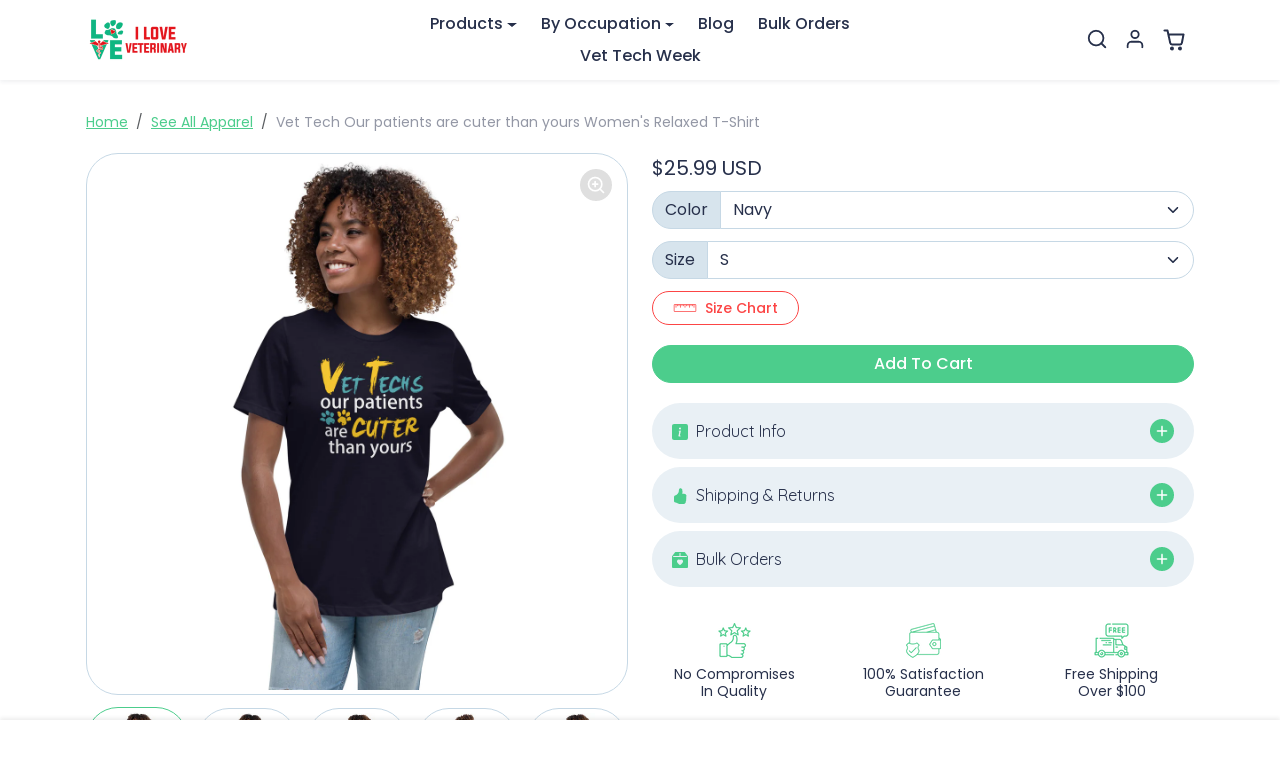

--- FILE ---
content_type: text/javascript; charset=utf-8
request_url: https://store.iloveveterinary.com/collections/apparel/products/vet-tech-our-patients-are-cuter-than-yours-gildan-ultra-cotton-ladies-t-shirt.js
body_size: 3433
content:
{"id":8960885850409,"title":"Vet Tech Our patients are cuter than yours Women's Relaxed T-Shirt","handle":"vet-tech-our-patients-are-cuter-than-yours-gildan-ultra-cotton-ladies-t-shirt","description":"This Vet Tech t-shirt is great way to show what is your passion. Wear this Vet Tech Our patients are cuter than yours Our patients are cuter than yours women's fit t-shirt proudly. Entertain your friends and colleagues with some vet humour or show how much you love animals. Perfect gift for your friends and colleagues. Great for employee appreciation day, Vet Tech Week, World Veterinary day for your Veterinary Staff. This will become your favourite piece to wear and new conversation starter! Contact us and ask for bulk discounts or customization. Unique design for everyone in veterinary medicine who loves their profession! T-shirts are perfect gift idea for Birthday, Mother's day, Father's day, Christmas or any other special occasion. Find other cool t-shirts for veterinarians, vet tech, veterinary students, vet receptionists, veterinary nurses, veterinary assistants and anyone involved in the veterinary profession! Please check our size chart and product description before you order. Treat yourself or give as a gift to someone special. Buy Now! \u003cbr\u003e\n\u003cbr\u003e\nSKU: ILV00113","published_at":"2024-02-06T17:07:28-05:00","created_at":"2024-02-06T17:05:36-05:00","vendor":"I love Veterinary","type":"Women's Relaxed T-shirt | Bella + Canvas 6400","tags":["Apparel","Gildan Ultra Cotton Ladies T-Shirt","Vet Assistant","Vet Nurse","Vet Receptionist","Vet Student","Vet Tech","Veterinarian","Veterinary","Veterinary Medicine","Women"],"price":2599,"price_min":2599,"price_max":2599,"available":true,"price_varies":false,"compare_at_price":null,"compare_at_price_min":0,"compare_at_price_max":0,"compare_at_price_varies":false,"variants":[{"id":47620569334057,"title":"Navy \/ S","option1":"Navy","option2":"S","option3":null,"sku":"9138382_10235","requires_shipping":true,"taxable":true,"featured_image":{"id":44557196034345,"product_id":8960885850409,"position":1,"created_at":"2024-02-06T17:05:44-05:00","updated_at":"2024-02-06T17:05:44-05:00","alt":"Vet Tech Our patients are cuter than yours Women's Relaxed T-Shirt-Women's Relaxed T-shirt | Bella + Canvas 6400-I love Veterinary","width":2000,"height":2000,"src":"https:\/\/cdn.shopify.com\/s\/files\/1\/2314\/1353\/files\/womens-relaxed-t-shirt-navy-front-65c2ad268cc35.jpg?v=1707257144","variant_ids":[47620569334057,47620569366825,47620569399593,47620569432361,47620569465129,47620569497897]},"available":true,"name":"Vet Tech Our patients are cuter than yours Women's Relaxed T-Shirt - Navy \/ S","public_title":"Navy \/ S","options":["Navy","S"],"price":2599,"weight":111,"compare_at_price":null,"inventory_management":"shopify","barcode":null,"featured_media":{"alt":"Vet Tech Our patients are cuter than yours Women's Relaxed T-Shirt-Women's Relaxed T-shirt | Bella + Canvas 6400-I love Veterinary","id":36989074276649,"position":1,"preview_image":{"aspect_ratio":1.0,"height":2000,"width":2000,"src":"https:\/\/cdn.shopify.com\/s\/files\/1\/2314\/1353\/files\/womens-relaxed-t-shirt-navy-front-65c2ad268cc35.jpg?v=1707257144"}},"requires_selling_plan":false,"selling_plan_allocations":[]},{"id":47620569366825,"title":"Navy \/ M","option1":"Navy","option2":"M","option3":null,"sku":"9138382_10236","requires_shipping":true,"taxable":true,"featured_image":{"id":44557196034345,"product_id":8960885850409,"position":1,"created_at":"2024-02-06T17:05:44-05:00","updated_at":"2024-02-06T17:05:44-05:00","alt":"Vet Tech Our patients are cuter than yours Women's Relaxed T-Shirt-Women's Relaxed T-shirt | Bella + Canvas 6400-I love Veterinary","width":2000,"height":2000,"src":"https:\/\/cdn.shopify.com\/s\/files\/1\/2314\/1353\/files\/womens-relaxed-t-shirt-navy-front-65c2ad268cc35.jpg?v=1707257144","variant_ids":[47620569334057,47620569366825,47620569399593,47620569432361,47620569465129,47620569497897]},"available":true,"name":"Vet Tech Our patients are cuter than yours Women's Relaxed T-Shirt - Navy \/ M","public_title":"Navy \/ M","options":["Navy","M"],"price":2599,"weight":113,"compare_at_price":null,"inventory_management":"shopify","barcode":null,"featured_media":{"alt":"Vet Tech Our patients are cuter than yours Women's Relaxed T-Shirt-Women's Relaxed T-shirt | Bella + Canvas 6400-I love Veterinary","id":36989074276649,"position":1,"preview_image":{"aspect_ratio":1.0,"height":2000,"width":2000,"src":"https:\/\/cdn.shopify.com\/s\/files\/1\/2314\/1353\/files\/womens-relaxed-t-shirt-navy-front-65c2ad268cc35.jpg?v=1707257144"}},"requires_selling_plan":false,"selling_plan_allocations":[]},{"id":47620569399593,"title":"Navy \/ L","option1":"Navy","option2":"L","option3":null,"sku":"9138382_10237","requires_shipping":true,"taxable":true,"featured_image":{"id":44557196034345,"product_id":8960885850409,"position":1,"created_at":"2024-02-06T17:05:44-05:00","updated_at":"2024-02-06T17:05:44-05:00","alt":"Vet Tech Our patients are cuter than yours Women's Relaxed T-Shirt-Women's Relaxed T-shirt | Bella + Canvas 6400-I love Veterinary","width":2000,"height":2000,"src":"https:\/\/cdn.shopify.com\/s\/files\/1\/2314\/1353\/files\/womens-relaxed-t-shirt-navy-front-65c2ad268cc35.jpg?v=1707257144","variant_ids":[47620569334057,47620569366825,47620569399593,47620569432361,47620569465129,47620569497897]},"available":true,"name":"Vet Tech Our patients are cuter than yours Women's Relaxed T-Shirt - Navy \/ L","public_title":"Navy \/ L","options":["Navy","L"],"price":2599,"weight":142,"compare_at_price":null,"inventory_management":"shopify","barcode":null,"featured_media":{"alt":"Vet Tech Our patients are cuter than yours Women's Relaxed T-Shirt-Women's Relaxed T-shirt | Bella + Canvas 6400-I love Veterinary","id":36989074276649,"position":1,"preview_image":{"aspect_ratio":1.0,"height":2000,"width":2000,"src":"https:\/\/cdn.shopify.com\/s\/files\/1\/2314\/1353\/files\/womens-relaxed-t-shirt-navy-front-65c2ad268cc35.jpg?v=1707257144"}},"requires_selling_plan":false,"selling_plan_allocations":[]},{"id":47620569432361,"title":"Navy \/ XL","option1":"Navy","option2":"XL","option3":null,"sku":"9138382_10238","requires_shipping":true,"taxable":true,"featured_image":{"id":44557196034345,"product_id":8960885850409,"position":1,"created_at":"2024-02-06T17:05:44-05:00","updated_at":"2024-02-06T17:05:44-05:00","alt":"Vet Tech Our patients are cuter than yours Women's Relaxed T-Shirt-Women's Relaxed T-shirt | Bella + Canvas 6400-I love Veterinary","width":2000,"height":2000,"src":"https:\/\/cdn.shopify.com\/s\/files\/1\/2314\/1353\/files\/womens-relaxed-t-shirt-navy-front-65c2ad268cc35.jpg?v=1707257144","variant_ids":[47620569334057,47620569366825,47620569399593,47620569432361,47620569465129,47620569497897]},"available":true,"name":"Vet Tech Our patients are cuter than yours Women's Relaxed T-Shirt - Navy \/ XL","public_title":"Navy \/ XL","options":["Navy","XL"],"price":2599,"weight":150,"compare_at_price":null,"inventory_management":"shopify","barcode":null,"featured_media":{"alt":"Vet Tech Our patients are cuter than yours Women's Relaxed T-Shirt-Women's Relaxed T-shirt | Bella + Canvas 6400-I love Veterinary","id":36989074276649,"position":1,"preview_image":{"aspect_ratio":1.0,"height":2000,"width":2000,"src":"https:\/\/cdn.shopify.com\/s\/files\/1\/2314\/1353\/files\/womens-relaxed-t-shirt-navy-front-65c2ad268cc35.jpg?v=1707257144"}},"requires_selling_plan":false,"selling_plan_allocations":[]},{"id":47620569465129,"title":"Navy \/ 2XL","option1":"Navy","option2":"2XL","option3":null,"sku":"9138382_10239","requires_shipping":true,"taxable":true,"featured_image":{"id":44557196034345,"product_id":8960885850409,"position":1,"created_at":"2024-02-06T17:05:44-05:00","updated_at":"2024-02-06T17:05:44-05:00","alt":"Vet Tech Our patients are cuter than yours Women's Relaxed T-Shirt-Women's Relaxed T-shirt | Bella + Canvas 6400-I love Veterinary","width":2000,"height":2000,"src":"https:\/\/cdn.shopify.com\/s\/files\/1\/2314\/1353\/files\/womens-relaxed-t-shirt-navy-front-65c2ad268cc35.jpg?v=1707257144","variant_ids":[47620569334057,47620569366825,47620569399593,47620569432361,47620569465129,47620569497897]},"available":true,"name":"Vet Tech Our patients are cuter than yours Women's Relaxed T-Shirt - Navy \/ 2XL","public_title":"Navy \/ 2XL","options":["Navy","2XL"],"price":2599,"weight":167,"compare_at_price":null,"inventory_management":"shopify","barcode":null,"featured_media":{"alt":"Vet Tech Our patients are cuter than yours Women's Relaxed T-Shirt-Women's Relaxed T-shirt | Bella + Canvas 6400-I love Veterinary","id":36989074276649,"position":1,"preview_image":{"aspect_ratio":1.0,"height":2000,"width":2000,"src":"https:\/\/cdn.shopify.com\/s\/files\/1\/2314\/1353\/files\/womens-relaxed-t-shirt-navy-front-65c2ad268cc35.jpg?v=1707257144"}},"requires_selling_plan":false,"selling_plan_allocations":[]},{"id":47620569497897,"title":"Navy \/ 3XL","option1":"Navy","option2":"3XL","option3":null,"sku":"9138382_10240","requires_shipping":true,"taxable":true,"featured_image":{"id":44557196034345,"product_id":8960885850409,"position":1,"created_at":"2024-02-06T17:05:44-05:00","updated_at":"2024-02-06T17:05:44-05:00","alt":"Vet Tech Our patients are cuter than yours Women's Relaxed T-Shirt-Women's Relaxed T-shirt | Bella + Canvas 6400-I love Veterinary","width":2000,"height":2000,"src":"https:\/\/cdn.shopify.com\/s\/files\/1\/2314\/1353\/files\/womens-relaxed-t-shirt-navy-front-65c2ad268cc35.jpg?v=1707257144","variant_ids":[47620569334057,47620569366825,47620569399593,47620569432361,47620569465129,47620569497897]},"available":true,"name":"Vet Tech Our patients are cuter than yours Women's Relaxed T-Shirt - Navy \/ 3XL","public_title":"Navy \/ 3XL","options":["Navy","3XL"],"price":2599,"weight":181,"compare_at_price":null,"inventory_management":"shopify","barcode":null,"featured_media":{"alt":"Vet Tech Our patients are cuter than yours Women's Relaxed T-Shirt-Women's Relaxed T-shirt | Bella + Canvas 6400-I love Veterinary","id":36989074276649,"position":1,"preview_image":{"aspect_ratio":1.0,"height":2000,"width":2000,"src":"https:\/\/cdn.shopify.com\/s\/files\/1\/2314\/1353\/files\/womens-relaxed-t-shirt-navy-front-65c2ad268cc35.jpg?v=1707257144"}},"requires_selling_plan":false,"selling_plan_allocations":[]},{"id":47620569530665,"title":"Black \/ S","option1":"Black","option2":"S","option3":null,"sku":"9138382_10187","requires_shipping":true,"taxable":true,"featured_image":{"id":44557200064809,"product_id":8960885850409,"position":6,"created_at":"2024-02-06T17:05:54-05:00","updated_at":"2024-02-06T17:05:54-05:00","alt":"Vet Tech Our patients are cuter than yours Women's Relaxed T-Shirt-Women's Relaxed T-shirt | Bella + Canvas 6400-I love Veterinary","width":2000,"height":2000,"src":"https:\/\/cdn.shopify.com\/s\/files\/1\/2314\/1353\/files\/womens-relaxed-t-shirt-black-front-65c2ad268f22e.jpg?v=1707257154","variant_ids":[47620569530665,47620569563433,47620569596201,47620569628969,47620569661737,47620569694505]},"available":true,"name":"Vet Tech Our patients are cuter than yours Women's Relaxed T-Shirt - Black \/ S","public_title":"Black \/ S","options":["Black","S"],"price":2599,"weight":111,"compare_at_price":null,"inventory_management":"shopify","barcode":null,"featured_media":{"alt":"Vet Tech Our patients are cuter than yours Women's Relaxed T-Shirt-Women's Relaxed T-shirt | Bella + Canvas 6400-I love Veterinary","id":36989078339881,"position":6,"preview_image":{"aspect_ratio":1.0,"height":2000,"width":2000,"src":"https:\/\/cdn.shopify.com\/s\/files\/1\/2314\/1353\/files\/womens-relaxed-t-shirt-black-front-65c2ad268f22e.jpg?v=1707257154"}},"requires_selling_plan":false,"selling_plan_allocations":[]},{"id":47620569563433,"title":"Black \/ M","option1":"Black","option2":"M","option3":null,"sku":"9138382_10188","requires_shipping":true,"taxable":true,"featured_image":{"id":44557200064809,"product_id":8960885850409,"position":6,"created_at":"2024-02-06T17:05:54-05:00","updated_at":"2024-02-06T17:05:54-05:00","alt":"Vet Tech Our patients are cuter than yours Women's Relaxed T-Shirt-Women's Relaxed T-shirt | Bella + Canvas 6400-I love Veterinary","width":2000,"height":2000,"src":"https:\/\/cdn.shopify.com\/s\/files\/1\/2314\/1353\/files\/womens-relaxed-t-shirt-black-front-65c2ad268f22e.jpg?v=1707257154","variant_ids":[47620569530665,47620569563433,47620569596201,47620569628969,47620569661737,47620569694505]},"available":true,"name":"Vet Tech Our patients are cuter than yours Women's Relaxed T-Shirt - Black \/ M","public_title":"Black \/ M","options":["Black","M"],"price":2599,"weight":113,"compare_at_price":null,"inventory_management":"shopify","barcode":null,"featured_media":{"alt":"Vet Tech Our patients are cuter than yours Women's Relaxed T-Shirt-Women's Relaxed T-shirt | Bella + Canvas 6400-I love Veterinary","id":36989078339881,"position":6,"preview_image":{"aspect_ratio":1.0,"height":2000,"width":2000,"src":"https:\/\/cdn.shopify.com\/s\/files\/1\/2314\/1353\/files\/womens-relaxed-t-shirt-black-front-65c2ad268f22e.jpg?v=1707257154"}},"requires_selling_plan":false,"selling_plan_allocations":[]},{"id":47620569596201,"title":"Black \/ L","option1":"Black","option2":"L","option3":null,"sku":"9138382_10189","requires_shipping":true,"taxable":true,"featured_image":{"id":44557200064809,"product_id":8960885850409,"position":6,"created_at":"2024-02-06T17:05:54-05:00","updated_at":"2024-02-06T17:05:54-05:00","alt":"Vet Tech Our patients are cuter than yours Women's Relaxed T-Shirt-Women's Relaxed T-shirt | Bella + Canvas 6400-I love Veterinary","width":2000,"height":2000,"src":"https:\/\/cdn.shopify.com\/s\/files\/1\/2314\/1353\/files\/womens-relaxed-t-shirt-black-front-65c2ad268f22e.jpg?v=1707257154","variant_ids":[47620569530665,47620569563433,47620569596201,47620569628969,47620569661737,47620569694505]},"available":true,"name":"Vet Tech Our patients are cuter than yours Women's Relaxed T-Shirt - Black \/ L","public_title":"Black \/ L","options":["Black","L"],"price":2599,"weight":142,"compare_at_price":null,"inventory_management":"shopify","barcode":null,"featured_media":{"alt":"Vet Tech Our patients are cuter than yours Women's Relaxed T-Shirt-Women's Relaxed T-shirt | Bella + Canvas 6400-I love Veterinary","id":36989078339881,"position":6,"preview_image":{"aspect_ratio":1.0,"height":2000,"width":2000,"src":"https:\/\/cdn.shopify.com\/s\/files\/1\/2314\/1353\/files\/womens-relaxed-t-shirt-black-front-65c2ad268f22e.jpg?v=1707257154"}},"requires_selling_plan":false,"selling_plan_allocations":[]},{"id":47620569628969,"title":"Black \/ XL","option1":"Black","option2":"XL","option3":null,"sku":"9138382_10190","requires_shipping":true,"taxable":true,"featured_image":{"id":44557200064809,"product_id":8960885850409,"position":6,"created_at":"2024-02-06T17:05:54-05:00","updated_at":"2024-02-06T17:05:54-05:00","alt":"Vet Tech Our patients are cuter than yours Women's Relaxed T-Shirt-Women's Relaxed T-shirt | Bella + Canvas 6400-I love Veterinary","width":2000,"height":2000,"src":"https:\/\/cdn.shopify.com\/s\/files\/1\/2314\/1353\/files\/womens-relaxed-t-shirt-black-front-65c2ad268f22e.jpg?v=1707257154","variant_ids":[47620569530665,47620569563433,47620569596201,47620569628969,47620569661737,47620569694505]},"available":true,"name":"Vet Tech Our patients are cuter than yours Women's Relaxed T-Shirt - Black \/ XL","public_title":"Black \/ XL","options":["Black","XL"],"price":2599,"weight":150,"compare_at_price":null,"inventory_management":"shopify","barcode":null,"featured_media":{"alt":"Vet Tech Our patients are cuter than yours Women's Relaxed T-Shirt-Women's Relaxed T-shirt | Bella + Canvas 6400-I love Veterinary","id":36989078339881,"position":6,"preview_image":{"aspect_ratio":1.0,"height":2000,"width":2000,"src":"https:\/\/cdn.shopify.com\/s\/files\/1\/2314\/1353\/files\/womens-relaxed-t-shirt-black-front-65c2ad268f22e.jpg?v=1707257154"}},"requires_selling_plan":false,"selling_plan_allocations":[]},{"id":47620569661737,"title":"Black \/ 2XL","option1":"Black","option2":"2XL","option3":null,"sku":"9138382_10191","requires_shipping":true,"taxable":true,"featured_image":{"id":44557200064809,"product_id":8960885850409,"position":6,"created_at":"2024-02-06T17:05:54-05:00","updated_at":"2024-02-06T17:05:54-05:00","alt":"Vet Tech Our patients are cuter than yours Women's Relaxed T-Shirt-Women's Relaxed T-shirt | Bella + Canvas 6400-I love Veterinary","width":2000,"height":2000,"src":"https:\/\/cdn.shopify.com\/s\/files\/1\/2314\/1353\/files\/womens-relaxed-t-shirt-black-front-65c2ad268f22e.jpg?v=1707257154","variant_ids":[47620569530665,47620569563433,47620569596201,47620569628969,47620569661737,47620569694505]},"available":true,"name":"Vet Tech Our patients are cuter than yours Women's Relaxed T-Shirt - Black \/ 2XL","public_title":"Black \/ 2XL","options":["Black","2XL"],"price":2599,"weight":167,"compare_at_price":null,"inventory_management":"shopify","barcode":null,"featured_media":{"alt":"Vet Tech Our patients are cuter than yours Women's Relaxed T-Shirt-Women's Relaxed T-shirt | Bella + Canvas 6400-I love Veterinary","id":36989078339881,"position":6,"preview_image":{"aspect_ratio":1.0,"height":2000,"width":2000,"src":"https:\/\/cdn.shopify.com\/s\/files\/1\/2314\/1353\/files\/womens-relaxed-t-shirt-black-front-65c2ad268f22e.jpg?v=1707257154"}},"requires_selling_plan":false,"selling_plan_allocations":[]},{"id":47620569694505,"title":"Black \/ 3XL","option1":"Black","option2":"3XL","option3":null,"sku":"9138382_10192","requires_shipping":true,"taxable":true,"featured_image":{"id":44557200064809,"product_id":8960885850409,"position":6,"created_at":"2024-02-06T17:05:54-05:00","updated_at":"2024-02-06T17:05:54-05:00","alt":"Vet Tech Our patients are cuter than yours Women's Relaxed T-Shirt-Women's Relaxed T-shirt | Bella + Canvas 6400-I love Veterinary","width":2000,"height":2000,"src":"https:\/\/cdn.shopify.com\/s\/files\/1\/2314\/1353\/files\/womens-relaxed-t-shirt-black-front-65c2ad268f22e.jpg?v=1707257154","variant_ids":[47620569530665,47620569563433,47620569596201,47620569628969,47620569661737,47620569694505]},"available":true,"name":"Vet Tech Our patients are cuter than yours Women's Relaxed T-Shirt - Black \/ 3XL","public_title":"Black \/ 3XL","options":["Black","3XL"],"price":2599,"weight":181,"compare_at_price":null,"inventory_management":"shopify","barcode":null,"featured_media":{"alt":"Vet Tech Our patients are cuter than yours Women's Relaxed T-Shirt-Women's Relaxed T-shirt | Bella + Canvas 6400-I love Veterinary","id":36989078339881,"position":6,"preview_image":{"aspect_ratio":1.0,"height":2000,"width":2000,"src":"https:\/\/cdn.shopify.com\/s\/files\/1\/2314\/1353\/files\/womens-relaxed-t-shirt-black-front-65c2ad268f22e.jpg?v=1707257154"}},"requires_selling_plan":false,"selling_plan_allocations":[]},{"id":47620569727273,"title":"Dark Grey Heather \/ S","option1":"Dark Grey Heather","option2":"S","option3":null,"sku":"9138382_10193","requires_shipping":true,"taxable":true,"featured_image":{"id":44557200556329,"product_id":8960885850409,"position":11,"created_at":"2024-02-06T17:06:05-05:00","updated_at":"2024-02-06T17:06:05-05:00","alt":"Vet Tech Our patients are cuter than yours Women's Relaxed T-Shirt-Women's Relaxed T-shirt | Bella + Canvas 6400-I love Veterinary","width":2000,"height":2000,"src":"https:\/\/cdn.shopify.com\/s\/files\/1\/2314\/1353\/files\/womens-relaxed-t-shirt-dark-grey-heather-front-65c2ad2690d97.jpg?v=1707257165","variant_ids":[47620569727273,47620569760041,47620569792809,47620569825577,47620569858345,47620569891113]},"available":true,"name":"Vet Tech Our patients are cuter than yours Women's Relaxed T-Shirt - Dark Grey Heather \/ S","public_title":"Dark Grey Heather \/ S","options":["Dark Grey Heather","S"],"price":2599,"weight":111,"compare_at_price":null,"inventory_management":"shopify","barcode":null,"featured_media":{"alt":"Vet Tech Our patients are cuter than yours Women's Relaxed T-Shirt-Women's Relaxed T-shirt | Bella + Canvas 6400-I love Veterinary","id":36989078864169,"position":11,"preview_image":{"aspect_ratio":1.0,"height":2000,"width":2000,"src":"https:\/\/cdn.shopify.com\/s\/files\/1\/2314\/1353\/files\/womens-relaxed-t-shirt-dark-grey-heather-front-65c2ad2690d97.jpg?v=1707257165"}},"requires_selling_plan":false,"selling_plan_allocations":[]},{"id":47620569760041,"title":"Dark Grey Heather \/ M","option1":"Dark Grey Heather","option2":"M","option3":null,"sku":"9138382_10194","requires_shipping":true,"taxable":true,"featured_image":{"id":44557200556329,"product_id":8960885850409,"position":11,"created_at":"2024-02-06T17:06:05-05:00","updated_at":"2024-02-06T17:06:05-05:00","alt":"Vet Tech Our patients are cuter than yours Women's Relaxed T-Shirt-Women's Relaxed T-shirt | Bella + Canvas 6400-I love Veterinary","width":2000,"height":2000,"src":"https:\/\/cdn.shopify.com\/s\/files\/1\/2314\/1353\/files\/womens-relaxed-t-shirt-dark-grey-heather-front-65c2ad2690d97.jpg?v=1707257165","variant_ids":[47620569727273,47620569760041,47620569792809,47620569825577,47620569858345,47620569891113]},"available":true,"name":"Vet Tech Our patients are cuter than yours Women's Relaxed T-Shirt - Dark Grey Heather \/ M","public_title":"Dark Grey Heather \/ M","options":["Dark Grey Heather","M"],"price":2599,"weight":113,"compare_at_price":null,"inventory_management":"shopify","barcode":null,"featured_media":{"alt":"Vet Tech Our patients are cuter than yours Women's Relaxed T-Shirt-Women's Relaxed T-shirt | Bella + Canvas 6400-I love Veterinary","id":36989078864169,"position":11,"preview_image":{"aspect_ratio":1.0,"height":2000,"width":2000,"src":"https:\/\/cdn.shopify.com\/s\/files\/1\/2314\/1353\/files\/womens-relaxed-t-shirt-dark-grey-heather-front-65c2ad2690d97.jpg?v=1707257165"}},"requires_selling_plan":false,"selling_plan_allocations":[]},{"id":47620569792809,"title":"Dark Grey Heather \/ L","option1":"Dark Grey Heather","option2":"L","option3":null,"sku":"9138382_10195","requires_shipping":true,"taxable":true,"featured_image":{"id":44557200556329,"product_id":8960885850409,"position":11,"created_at":"2024-02-06T17:06:05-05:00","updated_at":"2024-02-06T17:06:05-05:00","alt":"Vet Tech Our patients are cuter than yours Women's Relaxed T-Shirt-Women's Relaxed T-shirt | Bella + Canvas 6400-I love Veterinary","width":2000,"height":2000,"src":"https:\/\/cdn.shopify.com\/s\/files\/1\/2314\/1353\/files\/womens-relaxed-t-shirt-dark-grey-heather-front-65c2ad2690d97.jpg?v=1707257165","variant_ids":[47620569727273,47620569760041,47620569792809,47620569825577,47620569858345,47620569891113]},"available":true,"name":"Vet Tech Our patients are cuter than yours Women's Relaxed T-Shirt - Dark Grey Heather \/ L","public_title":"Dark Grey Heather \/ L","options":["Dark Grey Heather","L"],"price":2599,"weight":142,"compare_at_price":null,"inventory_management":"shopify","barcode":null,"featured_media":{"alt":"Vet Tech Our patients are cuter than yours Women's Relaxed T-Shirt-Women's Relaxed T-shirt | Bella + Canvas 6400-I love Veterinary","id":36989078864169,"position":11,"preview_image":{"aspect_ratio":1.0,"height":2000,"width":2000,"src":"https:\/\/cdn.shopify.com\/s\/files\/1\/2314\/1353\/files\/womens-relaxed-t-shirt-dark-grey-heather-front-65c2ad2690d97.jpg?v=1707257165"}},"requires_selling_plan":false,"selling_plan_allocations":[]},{"id":47620569825577,"title":"Dark Grey Heather \/ XL","option1":"Dark Grey Heather","option2":"XL","option3":null,"sku":"9138382_10196","requires_shipping":true,"taxable":true,"featured_image":{"id":44557200556329,"product_id":8960885850409,"position":11,"created_at":"2024-02-06T17:06:05-05:00","updated_at":"2024-02-06T17:06:05-05:00","alt":"Vet Tech Our patients are cuter than yours Women's Relaxed T-Shirt-Women's Relaxed T-shirt | Bella + Canvas 6400-I love Veterinary","width":2000,"height":2000,"src":"https:\/\/cdn.shopify.com\/s\/files\/1\/2314\/1353\/files\/womens-relaxed-t-shirt-dark-grey-heather-front-65c2ad2690d97.jpg?v=1707257165","variant_ids":[47620569727273,47620569760041,47620569792809,47620569825577,47620569858345,47620569891113]},"available":true,"name":"Vet Tech Our patients are cuter than yours Women's Relaxed T-Shirt - Dark Grey Heather \/ XL","public_title":"Dark Grey Heather \/ XL","options":["Dark Grey Heather","XL"],"price":2599,"weight":150,"compare_at_price":null,"inventory_management":"shopify","barcode":null,"featured_media":{"alt":"Vet Tech Our patients are cuter than yours Women's Relaxed T-Shirt-Women's Relaxed T-shirt | Bella + Canvas 6400-I love Veterinary","id":36989078864169,"position":11,"preview_image":{"aspect_ratio":1.0,"height":2000,"width":2000,"src":"https:\/\/cdn.shopify.com\/s\/files\/1\/2314\/1353\/files\/womens-relaxed-t-shirt-dark-grey-heather-front-65c2ad2690d97.jpg?v=1707257165"}},"requires_selling_plan":false,"selling_plan_allocations":[]},{"id":47620569858345,"title":"Dark Grey Heather \/ 2XL","option1":"Dark Grey Heather","option2":"2XL","option3":null,"sku":"9138382_10197","requires_shipping":true,"taxable":true,"featured_image":{"id":44557200556329,"product_id":8960885850409,"position":11,"created_at":"2024-02-06T17:06:05-05:00","updated_at":"2024-02-06T17:06:05-05:00","alt":"Vet Tech Our patients are cuter than yours Women's Relaxed T-Shirt-Women's Relaxed T-shirt | Bella + Canvas 6400-I love Veterinary","width":2000,"height":2000,"src":"https:\/\/cdn.shopify.com\/s\/files\/1\/2314\/1353\/files\/womens-relaxed-t-shirt-dark-grey-heather-front-65c2ad2690d97.jpg?v=1707257165","variant_ids":[47620569727273,47620569760041,47620569792809,47620569825577,47620569858345,47620569891113]},"available":true,"name":"Vet Tech Our patients are cuter than yours Women's Relaxed T-Shirt - Dark Grey Heather \/ 2XL","public_title":"Dark Grey Heather \/ 2XL","options":["Dark Grey Heather","2XL"],"price":2599,"weight":167,"compare_at_price":null,"inventory_management":"shopify","barcode":null,"featured_media":{"alt":"Vet Tech Our patients are cuter than yours Women's Relaxed T-Shirt-Women's Relaxed T-shirt | Bella + Canvas 6400-I love Veterinary","id":36989078864169,"position":11,"preview_image":{"aspect_ratio":1.0,"height":2000,"width":2000,"src":"https:\/\/cdn.shopify.com\/s\/files\/1\/2314\/1353\/files\/womens-relaxed-t-shirt-dark-grey-heather-front-65c2ad2690d97.jpg?v=1707257165"}},"requires_selling_plan":false,"selling_plan_allocations":[]},{"id":47620569891113,"title":"Dark Grey Heather \/ 3XL","option1":"Dark Grey Heather","option2":"3XL","option3":null,"sku":"9138382_10198","requires_shipping":true,"taxable":true,"featured_image":{"id":44557200556329,"product_id":8960885850409,"position":11,"created_at":"2024-02-06T17:06:05-05:00","updated_at":"2024-02-06T17:06:05-05:00","alt":"Vet Tech Our patients are cuter than yours Women's Relaxed T-Shirt-Women's Relaxed T-shirt | Bella + Canvas 6400-I love Veterinary","width":2000,"height":2000,"src":"https:\/\/cdn.shopify.com\/s\/files\/1\/2314\/1353\/files\/womens-relaxed-t-shirt-dark-grey-heather-front-65c2ad2690d97.jpg?v=1707257165","variant_ids":[47620569727273,47620569760041,47620569792809,47620569825577,47620569858345,47620569891113]},"available":true,"name":"Vet Tech Our patients are cuter than yours Women's Relaxed T-Shirt - Dark Grey Heather \/ 3XL","public_title":"Dark Grey Heather \/ 3XL","options":["Dark Grey Heather","3XL"],"price":2599,"weight":181,"compare_at_price":null,"inventory_management":"shopify","barcode":null,"featured_media":{"alt":"Vet Tech Our patients are cuter than yours Women's Relaxed T-Shirt-Women's Relaxed T-shirt | Bella + Canvas 6400-I love Veterinary","id":36989078864169,"position":11,"preview_image":{"aspect_ratio":1.0,"height":2000,"width":2000,"src":"https:\/\/cdn.shopify.com\/s\/files\/1\/2314\/1353\/files\/womens-relaxed-t-shirt-dark-grey-heather-front-65c2ad2690d97.jpg?v=1707257165"}},"requires_selling_plan":false,"selling_plan_allocations":[]},{"id":47620569923881,"title":"Heather Red \/ S","option1":"Heather Red","option2":"S","option3":null,"sku":"9138382_14268","requires_shipping":true,"taxable":true,"featured_image":{"id":44557201178921,"product_id":8960885850409,"position":16,"created_at":"2024-02-06T17:06:16-05:00","updated_at":"2024-02-06T17:06:16-05:00","alt":"Vet Tech Our patients are cuter than yours Women's Relaxed T-Shirt-Women's Relaxed T-shirt | Bella + Canvas 6400-I love Veterinary","width":2000,"height":2000,"src":"https:\/\/cdn.shopify.com\/s\/files\/1\/2314\/1353\/files\/womens-relaxed-t-shirt-heather-red-front-65c2ad26933e9.jpg?v=1707257176","variant_ids":[47620569923881,47620569956649,47620569989417,47620570022185,47620570054953,47620570087721]},"available":true,"name":"Vet Tech Our patients are cuter than yours Women's Relaxed T-Shirt - Heather Red \/ S","public_title":"Heather Red \/ S","options":["Heather Red","S"],"price":2599,"weight":111,"compare_at_price":null,"inventory_management":"shopify","barcode":null,"featured_media":{"alt":"Vet Tech Our patients are cuter than yours Women's Relaxed T-Shirt-Women's Relaxed T-shirt | Bella + Canvas 6400-I love Veterinary","id":36989079486761,"position":16,"preview_image":{"aspect_ratio":1.0,"height":2000,"width":2000,"src":"https:\/\/cdn.shopify.com\/s\/files\/1\/2314\/1353\/files\/womens-relaxed-t-shirt-heather-red-front-65c2ad26933e9.jpg?v=1707257176"}},"requires_selling_plan":false,"selling_plan_allocations":[]},{"id":47620569956649,"title":"Heather Red \/ M","option1":"Heather Red","option2":"M","option3":null,"sku":"9138382_14269","requires_shipping":true,"taxable":true,"featured_image":{"id":44557201178921,"product_id":8960885850409,"position":16,"created_at":"2024-02-06T17:06:16-05:00","updated_at":"2024-02-06T17:06:16-05:00","alt":"Vet Tech Our patients are cuter than yours Women's Relaxed T-Shirt-Women's Relaxed T-shirt | Bella + Canvas 6400-I love Veterinary","width":2000,"height":2000,"src":"https:\/\/cdn.shopify.com\/s\/files\/1\/2314\/1353\/files\/womens-relaxed-t-shirt-heather-red-front-65c2ad26933e9.jpg?v=1707257176","variant_ids":[47620569923881,47620569956649,47620569989417,47620570022185,47620570054953,47620570087721]},"available":true,"name":"Vet Tech Our patients are cuter than yours Women's Relaxed T-Shirt - Heather Red \/ M","public_title":"Heather Red \/ M","options":["Heather Red","M"],"price":2599,"weight":113,"compare_at_price":null,"inventory_management":"shopify","barcode":null,"featured_media":{"alt":"Vet Tech Our patients are cuter than yours Women's Relaxed T-Shirt-Women's Relaxed T-shirt | Bella + Canvas 6400-I love Veterinary","id":36989079486761,"position":16,"preview_image":{"aspect_ratio":1.0,"height":2000,"width":2000,"src":"https:\/\/cdn.shopify.com\/s\/files\/1\/2314\/1353\/files\/womens-relaxed-t-shirt-heather-red-front-65c2ad26933e9.jpg?v=1707257176"}},"requires_selling_plan":false,"selling_plan_allocations":[]},{"id":47620569989417,"title":"Heather Red \/ L","option1":"Heather Red","option2":"L","option3":null,"sku":"9138382_14270","requires_shipping":true,"taxable":true,"featured_image":{"id":44557201178921,"product_id":8960885850409,"position":16,"created_at":"2024-02-06T17:06:16-05:00","updated_at":"2024-02-06T17:06:16-05:00","alt":"Vet Tech Our patients are cuter than yours Women's Relaxed T-Shirt-Women's Relaxed T-shirt | Bella + Canvas 6400-I love Veterinary","width":2000,"height":2000,"src":"https:\/\/cdn.shopify.com\/s\/files\/1\/2314\/1353\/files\/womens-relaxed-t-shirt-heather-red-front-65c2ad26933e9.jpg?v=1707257176","variant_ids":[47620569923881,47620569956649,47620569989417,47620570022185,47620570054953,47620570087721]},"available":true,"name":"Vet Tech Our patients are cuter than yours Women's Relaxed T-Shirt - Heather Red \/ L","public_title":"Heather Red \/ L","options":["Heather Red","L"],"price":2599,"weight":142,"compare_at_price":null,"inventory_management":"shopify","barcode":null,"featured_media":{"alt":"Vet Tech Our patients are cuter than yours Women's Relaxed T-Shirt-Women's Relaxed T-shirt | Bella + Canvas 6400-I love Veterinary","id":36989079486761,"position":16,"preview_image":{"aspect_ratio":1.0,"height":2000,"width":2000,"src":"https:\/\/cdn.shopify.com\/s\/files\/1\/2314\/1353\/files\/womens-relaxed-t-shirt-heather-red-front-65c2ad26933e9.jpg?v=1707257176"}},"requires_selling_plan":false,"selling_plan_allocations":[]},{"id":47620570022185,"title":"Heather Red \/ XL","option1":"Heather Red","option2":"XL","option3":null,"sku":"9138382_14271","requires_shipping":true,"taxable":true,"featured_image":{"id":44557201178921,"product_id":8960885850409,"position":16,"created_at":"2024-02-06T17:06:16-05:00","updated_at":"2024-02-06T17:06:16-05:00","alt":"Vet Tech Our patients are cuter than yours Women's Relaxed T-Shirt-Women's Relaxed T-shirt | Bella + Canvas 6400-I love Veterinary","width":2000,"height":2000,"src":"https:\/\/cdn.shopify.com\/s\/files\/1\/2314\/1353\/files\/womens-relaxed-t-shirt-heather-red-front-65c2ad26933e9.jpg?v=1707257176","variant_ids":[47620569923881,47620569956649,47620569989417,47620570022185,47620570054953,47620570087721]},"available":true,"name":"Vet Tech Our patients are cuter than yours Women's Relaxed T-Shirt - Heather Red \/ XL","public_title":"Heather Red \/ XL","options":["Heather Red","XL"],"price":2599,"weight":150,"compare_at_price":null,"inventory_management":"shopify","barcode":null,"featured_media":{"alt":"Vet Tech Our patients are cuter than yours Women's Relaxed T-Shirt-Women's Relaxed T-shirt | Bella + Canvas 6400-I love Veterinary","id":36989079486761,"position":16,"preview_image":{"aspect_ratio":1.0,"height":2000,"width":2000,"src":"https:\/\/cdn.shopify.com\/s\/files\/1\/2314\/1353\/files\/womens-relaxed-t-shirt-heather-red-front-65c2ad26933e9.jpg?v=1707257176"}},"requires_selling_plan":false,"selling_plan_allocations":[]},{"id":47620570054953,"title":"Heather Red \/ 2XL","option1":"Heather Red","option2":"2XL","option3":null,"sku":"9138382_14272","requires_shipping":true,"taxable":true,"featured_image":{"id":44557201178921,"product_id":8960885850409,"position":16,"created_at":"2024-02-06T17:06:16-05:00","updated_at":"2024-02-06T17:06:16-05:00","alt":"Vet Tech Our patients are cuter than yours Women's Relaxed T-Shirt-Women's Relaxed T-shirt | Bella + Canvas 6400-I love Veterinary","width":2000,"height":2000,"src":"https:\/\/cdn.shopify.com\/s\/files\/1\/2314\/1353\/files\/womens-relaxed-t-shirt-heather-red-front-65c2ad26933e9.jpg?v=1707257176","variant_ids":[47620569923881,47620569956649,47620569989417,47620570022185,47620570054953,47620570087721]},"available":true,"name":"Vet Tech Our patients are cuter than yours Women's Relaxed T-Shirt - Heather Red \/ 2XL","public_title":"Heather Red \/ 2XL","options":["Heather Red","2XL"],"price":2599,"weight":167,"compare_at_price":null,"inventory_management":"shopify","barcode":null,"featured_media":{"alt":"Vet Tech Our patients are cuter than yours Women's Relaxed T-Shirt-Women's Relaxed T-shirt | Bella + Canvas 6400-I love Veterinary","id":36989079486761,"position":16,"preview_image":{"aspect_ratio":1.0,"height":2000,"width":2000,"src":"https:\/\/cdn.shopify.com\/s\/files\/1\/2314\/1353\/files\/womens-relaxed-t-shirt-heather-red-front-65c2ad26933e9.jpg?v=1707257176"}},"requires_selling_plan":false,"selling_plan_allocations":[]},{"id":47620570087721,"title":"Heather Red \/ 3XL","option1":"Heather Red","option2":"3XL","option3":null,"sku":"9138382_14288","requires_shipping":true,"taxable":true,"featured_image":{"id":44557201178921,"product_id":8960885850409,"position":16,"created_at":"2024-02-06T17:06:16-05:00","updated_at":"2024-02-06T17:06:16-05:00","alt":"Vet Tech Our patients are cuter than yours Women's Relaxed T-Shirt-Women's Relaxed T-shirt | Bella + Canvas 6400-I love Veterinary","width":2000,"height":2000,"src":"https:\/\/cdn.shopify.com\/s\/files\/1\/2314\/1353\/files\/womens-relaxed-t-shirt-heather-red-front-65c2ad26933e9.jpg?v=1707257176","variant_ids":[47620569923881,47620569956649,47620569989417,47620570022185,47620570054953,47620570087721]},"available":true,"name":"Vet Tech Our patients are cuter than yours Women's Relaxed T-Shirt - Heather Red \/ 3XL","public_title":"Heather Red \/ 3XL","options":["Heather Red","3XL"],"price":2599,"weight":181,"compare_at_price":null,"inventory_management":"shopify","barcode":null,"featured_media":{"alt":"Vet Tech Our patients are cuter than yours Women's Relaxed T-Shirt-Women's Relaxed T-shirt | Bella + Canvas 6400-I love Veterinary","id":36989079486761,"position":16,"preview_image":{"aspect_ratio":1.0,"height":2000,"width":2000,"src":"https:\/\/cdn.shopify.com\/s\/files\/1\/2314\/1353\/files\/womens-relaxed-t-shirt-heather-red-front-65c2ad26933e9.jpg?v=1707257176"}},"requires_selling_plan":false,"selling_plan_allocations":[]},{"id":47620570120489,"title":"Heather Mauve \/ S","option1":"Heather Mauve","option2":"S","option3":null,"sku":"9138382_10205","requires_shipping":true,"taxable":true,"featured_image":{"id":44557205307689,"product_id":8960885850409,"position":21,"created_at":"2024-02-06T17:06:26-05:00","updated_at":"2024-02-06T17:06:26-05:00","alt":"Vet Tech Our patients are cuter than yours Women's Relaxed T-Shirt-Women's Relaxed T-shirt | Bella + Canvas 6400-I love Veterinary","width":2000,"height":2000,"src":"https:\/\/cdn.shopify.com\/s\/files\/1\/2314\/1353\/files\/womens-relaxed-t-shirt-heather-mauve-front-65c2ad26992cf.jpg?v=1707257186","variant_ids":[47620570120489,47620570153257,47620570186025,47620570218793,47620570251561,47620570284329]},"available":true,"name":"Vet Tech Our patients are cuter than yours Women's Relaxed T-Shirt - Heather Mauve \/ S","public_title":"Heather Mauve \/ S","options":["Heather Mauve","S"],"price":2599,"weight":111,"compare_at_price":null,"inventory_management":"shopify","barcode":null,"featured_media":{"alt":"Vet Tech Our patients are cuter than yours Women's Relaxed T-Shirt-Women's Relaxed T-shirt | Bella + Canvas 6400-I love Veterinary","id":36989083615529,"position":21,"preview_image":{"aspect_ratio":1.0,"height":2000,"width":2000,"src":"https:\/\/cdn.shopify.com\/s\/files\/1\/2314\/1353\/files\/womens-relaxed-t-shirt-heather-mauve-front-65c2ad26992cf.jpg?v=1707257186"}},"requires_selling_plan":false,"selling_plan_allocations":[]},{"id":47620570153257,"title":"Heather Mauve \/ M","option1":"Heather Mauve","option2":"M","option3":null,"sku":"9138382_10206","requires_shipping":true,"taxable":true,"featured_image":{"id":44557205307689,"product_id":8960885850409,"position":21,"created_at":"2024-02-06T17:06:26-05:00","updated_at":"2024-02-06T17:06:26-05:00","alt":"Vet Tech Our patients are cuter than yours Women's Relaxed T-Shirt-Women's Relaxed T-shirt | Bella + Canvas 6400-I love Veterinary","width":2000,"height":2000,"src":"https:\/\/cdn.shopify.com\/s\/files\/1\/2314\/1353\/files\/womens-relaxed-t-shirt-heather-mauve-front-65c2ad26992cf.jpg?v=1707257186","variant_ids":[47620570120489,47620570153257,47620570186025,47620570218793,47620570251561,47620570284329]},"available":true,"name":"Vet Tech Our patients are cuter than yours Women's Relaxed T-Shirt - Heather Mauve \/ M","public_title":"Heather Mauve \/ M","options":["Heather Mauve","M"],"price":2599,"weight":113,"compare_at_price":null,"inventory_management":"shopify","barcode":null,"featured_media":{"alt":"Vet Tech Our patients are cuter than yours Women's Relaxed T-Shirt-Women's Relaxed T-shirt | Bella + Canvas 6400-I love Veterinary","id":36989083615529,"position":21,"preview_image":{"aspect_ratio":1.0,"height":2000,"width":2000,"src":"https:\/\/cdn.shopify.com\/s\/files\/1\/2314\/1353\/files\/womens-relaxed-t-shirt-heather-mauve-front-65c2ad26992cf.jpg?v=1707257186"}},"requires_selling_plan":false,"selling_plan_allocations":[]},{"id":47620570186025,"title":"Heather Mauve \/ L","option1":"Heather Mauve","option2":"L","option3":null,"sku":"9138382_10207","requires_shipping":true,"taxable":true,"featured_image":{"id":44557205307689,"product_id":8960885850409,"position":21,"created_at":"2024-02-06T17:06:26-05:00","updated_at":"2024-02-06T17:06:26-05:00","alt":"Vet Tech Our patients are cuter than yours Women's Relaxed T-Shirt-Women's Relaxed T-shirt | Bella + Canvas 6400-I love Veterinary","width":2000,"height":2000,"src":"https:\/\/cdn.shopify.com\/s\/files\/1\/2314\/1353\/files\/womens-relaxed-t-shirt-heather-mauve-front-65c2ad26992cf.jpg?v=1707257186","variant_ids":[47620570120489,47620570153257,47620570186025,47620570218793,47620570251561,47620570284329]},"available":true,"name":"Vet Tech Our patients are cuter than yours Women's Relaxed T-Shirt - Heather Mauve \/ L","public_title":"Heather Mauve \/ L","options":["Heather Mauve","L"],"price":2599,"weight":142,"compare_at_price":null,"inventory_management":"shopify","barcode":null,"featured_media":{"alt":"Vet Tech Our patients are cuter than yours Women's Relaxed T-Shirt-Women's Relaxed T-shirt | Bella + Canvas 6400-I love Veterinary","id":36989083615529,"position":21,"preview_image":{"aspect_ratio":1.0,"height":2000,"width":2000,"src":"https:\/\/cdn.shopify.com\/s\/files\/1\/2314\/1353\/files\/womens-relaxed-t-shirt-heather-mauve-front-65c2ad26992cf.jpg?v=1707257186"}},"requires_selling_plan":false,"selling_plan_allocations":[]},{"id":47620570218793,"title":"Heather Mauve \/ XL","option1":"Heather Mauve","option2":"XL","option3":null,"sku":"9138382_10208","requires_shipping":true,"taxable":true,"featured_image":{"id":44557205307689,"product_id":8960885850409,"position":21,"created_at":"2024-02-06T17:06:26-05:00","updated_at":"2024-02-06T17:06:26-05:00","alt":"Vet Tech Our patients are cuter than yours Women's Relaxed T-Shirt-Women's Relaxed T-shirt | Bella + Canvas 6400-I love Veterinary","width":2000,"height":2000,"src":"https:\/\/cdn.shopify.com\/s\/files\/1\/2314\/1353\/files\/womens-relaxed-t-shirt-heather-mauve-front-65c2ad26992cf.jpg?v=1707257186","variant_ids":[47620570120489,47620570153257,47620570186025,47620570218793,47620570251561,47620570284329]},"available":true,"name":"Vet Tech Our patients are cuter than yours Women's Relaxed T-Shirt - Heather Mauve \/ XL","public_title":"Heather Mauve \/ XL","options":["Heather Mauve","XL"],"price":2599,"weight":150,"compare_at_price":null,"inventory_management":"shopify","barcode":null,"featured_media":{"alt":"Vet Tech Our patients are cuter than yours Women's Relaxed T-Shirt-Women's Relaxed T-shirt | Bella + Canvas 6400-I love Veterinary","id":36989083615529,"position":21,"preview_image":{"aspect_ratio":1.0,"height":2000,"width":2000,"src":"https:\/\/cdn.shopify.com\/s\/files\/1\/2314\/1353\/files\/womens-relaxed-t-shirt-heather-mauve-front-65c2ad26992cf.jpg?v=1707257186"}},"requires_selling_plan":false,"selling_plan_allocations":[]},{"id":47620570251561,"title":"Heather Mauve \/ 2XL","option1":"Heather Mauve","option2":"2XL","option3":null,"sku":"9138382_10209","requires_shipping":true,"taxable":true,"featured_image":{"id":44557205307689,"product_id":8960885850409,"position":21,"created_at":"2024-02-06T17:06:26-05:00","updated_at":"2024-02-06T17:06:26-05:00","alt":"Vet Tech Our patients are cuter than yours Women's Relaxed T-Shirt-Women's Relaxed T-shirt | Bella + Canvas 6400-I love Veterinary","width":2000,"height":2000,"src":"https:\/\/cdn.shopify.com\/s\/files\/1\/2314\/1353\/files\/womens-relaxed-t-shirt-heather-mauve-front-65c2ad26992cf.jpg?v=1707257186","variant_ids":[47620570120489,47620570153257,47620570186025,47620570218793,47620570251561,47620570284329]},"available":true,"name":"Vet Tech Our patients are cuter than yours Women's Relaxed T-Shirt - Heather Mauve \/ 2XL","public_title":"Heather Mauve \/ 2XL","options":["Heather Mauve","2XL"],"price":2599,"weight":167,"compare_at_price":null,"inventory_management":"shopify","barcode":null,"featured_media":{"alt":"Vet Tech Our patients are cuter than yours Women's Relaxed T-Shirt-Women's Relaxed T-shirt | Bella + Canvas 6400-I love Veterinary","id":36989083615529,"position":21,"preview_image":{"aspect_ratio":1.0,"height":2000,"width":2000,"src":"https:\/\/cdn.shopify.com\/s\/files\/1\/2314\/1353\/files\/womens-relaxed-t-shirt-heather-mauve-front-65c2ad26992cf.jpg?v=1707257186"}},"requires_selling_plan":false,"selling_plan_allocations":[]},{"id":47620570284329,"title":"Heather Mauve \/ 3XL","option1":"Heather Mauve","option2":"3XL","option3":null,"sku":"9138382_13424","requires_shipping":true,"taxable":true,"featured_image":{"id":44557205307689,"product_id":8960885850409,"position":21,"created_at":"2024-02-06T17:06:26-05:00","updated_at":"2024-02-06T17:06:26-05:00","alt":"Vet Tech Our patients are cuter than yours Women's Relaxed T-Shirt-Women's Relaxed T-shirt | Bella + Canvas 6400-I love Veterinary","width":2000,"height":2000,"src":"https:\/\/cdn.shopify.com\/s\/files\/1\/2314\/1353\/files\/womens-relaxed-t-shirt-heather-mauve-front-65c2ad26992cf.jpg?v=1707257186","variant_ids":[47620570120489,47620570153257,47620570186025,47620570218793,47620570251561,47620570284329]},"available":true,"name":"Vet Tech Our patients are cuter than yours Women's Relaxed T-Shirt - Heather Mauve \/ 3XL","public_title":"Heather Mauve \/ 3XL","options":["Heather Mauve","3XL"],"price":2599,"weight":181,"compare_at_price":null,"inventory_management":"shopify","barcode":null,"featured_media":{"alt":"Vet Tech Our patients are cuter than yours Women's Relaxed T-Shirt-Women's Relaxed T-shirt | Bella + Canvas 6400-I love Veterinary","id":36989083615529,"position":21,"preview_image":{"aspect_ratio":1.0,"height":2000,"width":2000,"src":"https:\/\/cdn.shopify.com\/s\/files\/1\/2314\/1353\/files\/womens-relaxed-t-shirt-heather-mauve-front-65c2ad26992cf.jpg?v=1707257186"}},"requires_selling_plan":false,"selling_plan_allocations":[]},{"id":47620570317097,"title":"Athletic Heather \/ S","option1":"Athletic Heather","option2":"S","option3":null,"sku":"9138382_10176","requires_shipping":true,"taxable":true,"featured_image":{"id":44557206683945,"product_id":8960885850409,"position":26,"created_at":"2024-02-06T17:06:37-05:00","updated_at":"2024-02-06T17:06:37-05:00","alt":"Vet Tech Our patients are cuter than yours Women's Relaxed T-Shirt-Women's Relaxed T-shirt | Bella + Canvas 6400-I love Veterinary","width":2000,"height":2000,"src":"https:\/\/cdn.shopify.com\/s\/files\/1\/2314\/1353\/files\/womens-relaxed-t-shirt-athletic-heather-front-65c2ad269e1d0.jpg?v=1707257197","variant_ids":[47620570317097,47620570349865,47620570382633,47620570415401,47620570448169,47620570480937]},"available":true,"name":"Vet Tech Our patients are cuter than yours Women's Relaxed T-Shirt - Athletic Heather \/ S","public_title":"Athletic Heather \/ S","options":["Athletic Heather","S"],"price":2599,"weight":111,"compare_at_price":null,"inventory_management":"shopify","barcode":null,"featured_media":{"alt":"Vet Tech Our patients are cuter than yours Women's Relaxed T-Shirt-Women's Relaxed T-shirt | Bella + Canvas 6400-I love Veterinary","id":36989084991785,"position":26,"preview_image":{"aspect_ratio":1.0,"height":2000,"width":2000,"src":"https:\/\/cdn.shopify.com\/s\/files\/1\/2314\/1353\/files\/womens-relaxed-t-shirt-athletic-heather-front-65c2ad269e1d0.jpg?v=1707257197"}},"requires_selling_plan":false,"selling_plan_allocations":[]},{"id":47620570349865,"title":"Athletic Heather \/ M","option1":"Athletic Heather","option2":"M","option3":null,"sku":"9138382_10177","requires_shipping":true,"taxable":true,"featured_image":{"id":44557206683945,"product_id":8960885850409,"position":26,"created_at":"2024-02-06T17:06:37-05:00","updated_at":"2024-02-06T17:06:37-05:00","alt":"Vet Tech Our patients are cuter than yours Women's Relaxed T-Shirt-Women's Relaxed T-shirt | Bella + Canvas 6400-I love Veterinary","width":2000,"height":2000,"src":"https:\/\/cdn.shopify.com\/s\/files\/1\/2314\/1353\/files\/womens-relaxed-t-shirt-athletic-heather-front-65c2ad269e1d0.jpg?v=1707257197","variant_ids":[47620570317097,47620570349865,47620570382633,47620570415401,47620570448169,47620570480937]},"available":true,"name":"Vet Tech Our patients are cuter than yours Women's Relaxed T-Shirt - Athletic Heather \/ M","public_title":"Athletic Heather \/ M","options":["Athletic Heather","M"],"price":2599,"weight":113,"compare_at_price":null,"inventory_management":"shopify","barcode":null,"featured_media":{"alt":"Vet Tech Our patients are cuter than yours Women's Relaxed T-Shirt-Women's Relaxed T-shirt | Bella + Canvas 6400-I love Veterinary","id":36989084991785,"position":26,"preview_image":{"aspect_ratio":1.0,"height":2000,"width":2000,"src":"https:\/\/cdn.shopify.com\/s\/files\/1\/2314\/1353\/files\/womens-relaxed-t-shirt-athletic-heather-front-65c2ad269e1d0.jpg?v=1707257197"}},"requires_selling_plan":false,"selling_plan_allocations":[]},{"id":47620570382633,"title":"Athletic Heather \/ L","option1":"Athletic Heather","option2":"L","option3":null,"sku":"9138382_10178","requires_shipping":true,"taxable":true,"featured_image":{"id":44557206683945,"product_id":8960885850409,"position":26,"created_at":"2024-02-06T17:06:37-05:00","updated_at":"2024-02-06T17:06:37-05:00","alt":"Vet Tech Our patients are cuter than yours Women's Relaxed T-Shirt-Women's Relaxed T-shirt | Bella + Canvas 6400-I love Veterinary","width":2000,"height":2000,"src":"https:\/\/cdn.shopify.com\/s\/files\/1\/2314\/1353\/files\/womens-relaxed-t-shirt-athletic-heather-front-65c2ad269e1d0.jpg?v=1707257197","variant_ids":[47620570317097,47620570349865,47620570382633,47620570415401,47620570448169,47620570480937]},"available":true,"name":"Vet Tech Our patients are cuter than yours Women's Relaxed T-Shirt - Athletic Heather \/ L","public_title":"Athletic Heather \/ L","options":["Athletic Heather","L"],"price":2599,"weight":142,"compare_at_price":null,"inventory_management":"shopify","barcode":null,"featured_media":{"alt":"Vet Tech Our patients are cuter than yours Women's Relaxed T-Shirt-Women's Relaxed T-shirt | Bella + Canvas 6400-I love Veterinary","id":36989084991785,"position":26,"preview_image":{"aspect_ratio":1.0,"height":2000,"width":2000,"src":"https:\/\/cdn.shopify.com\/s\/files\/1\/2314\/1353\/files\/womens-relaxed-t-shirt-athletic-heather-front-65c2ad269e1d0.jpg?v=1707257197"}},"requires_selling_plan":false,"selling_plan_allocations":[]},{"id":47620570415401,"title":"Athletic Heather \/ XL","option1":"Athletic Heather","option2":"XL","option3":null,"sku":"9138382_10179","requires_shipping":true,"taxable":true,"featured_image":{"id":44557206683945,"product_id":8960885850409,"position":26,"created_at":"2024-02-06T17:06:37-05:00","updated_at":"2024-02-06T17:06:37-05:00","alt":"Vet Tech Our patients are cuter than yours Women's Relaxed T-Shirt-Women's Relaxed T-shirt | Bella + Canvas 6400-I love Veterinary","width":2000,"height":2000,"src":"https:\/\/cdn.shopify.com\/s\/files\/1\/2314\/1353\/files\/womens-relaxed-t-shirt-athletic-heather-front-65c2ad269e1d0.jpg?v=1707257197","variant_ids":[47620570317097,47620570349865,47620570382633,47620570415401,47620570448169,47620570480937]},"available":true,"name":"Vet Tech Our patients are cuter than yours Women's Relaxed T-Shirt - Athletic Heather \/ XL","public_title":"Athletic Heather \/ XL","options":["Athletic Heather","XL"],"price":2599,"weight":150,"compare_at_price":null,"inventory_management":"shopify","barcode":null,"featured_media":{"alt":"Vet Tech Our patients are cuter than yours Women's Relaxed T-Shirt-Women's Relaxed T-shirt | Bella + Canvas 6400-I love Veterinary","id":36989084991785,"position":26,"preview_image":{"aspect_ratio":1.0,"height":2000,"width":2000,"src":"https:\/\/cdn.shopify.com\/s\/files\/1\/2314\/1353\/files\/womens-relaxed-t-shirt-athletic-heather-front-65c2ad269e1d0.jpg?v=1707257197"}},"requires_selling_plan":false,"selling_plan_allocations":[]},{"id":47620570448169,"title":"Athletic Heather \/ 2XL","option1":"Athletic Heather","option2":"2XL","option3":null,"sku":"9138382_10180","requires_shipping":true,"taxable":true,"featured_image":{"id":44557206683945,"product_id":8960885850409,"position":26,"created_at":"2024-02-06T17:06:37-05:00","updated_at":"2024-02-06T17:06:37-05:00","alt":"Vet Tech Our patients are cuter than yours Women's Relaxed T-Shirt-Women's Relaxed T-shirt | Bella + Canvas 6400-I love Veterinary","width":2000,"height":2000,"src":"https:\/\/cdn.shopify.com\/s\/files\/1\/2314\/1353\/files\/womens-relaxed-t-shirt-athletic-heather-front-65c2ad269e1d0.jpg?v=1707257197","variant_ids":[47620570317097,47620570349865,47620570382633,47620570415401,47620570448169,47620570480937]},"available":true,"name":"Vet Tech Our patients are cuter than yours Women's Relaxed T-Shirt - Athletic Heather \/ 2XL","public_title":"Athletic Heather \/ 2XL","options":["Athletic Heather","2XL"],"price":2599,"weight":167,"compare_at_price":null,"inventory_management":"shopify","barcode":null,"featured_media":{"alt":"Vet Tech Our patients are cuter than yours Women's Relaxed T-Shirt-Women's Relaxed T-shirt | Bella + Canvas 6400-I love Veterinary","id":36989084991785,"position":26,"preview_image":{"aspect_ratio":1.0,"height":2000,"width":2000,"src":"https:\/\/cdn.shopify.com\/s\/files\/1\/2314\/1353\/files\/womens-relaxed-t-shirt-athletic-heather-front-65c2ad269e1d0.jpg?v=1707257197"}},"requires_selling_plan":false,"selling_plan_allocations":[]},{"id":47620570480937,"title":"Athletic Heather \/ 3XL","option1":"Athletic Heather","option2":"3XL","option3":null,"sku":"9138382_10181","requires_shipping":true,"taxable":true,"featured_image":{"id":44557206683945,"product_id":8960885850409,"position":26,"created_at":"2024-02-06T17:06:37-05:00","updated_at":"2024-02-06T17:06:37-05:00","alt":"Vet Tech Our patients are cuter than yours Women's Relaxed T-Shirt-Women's Relaxed T-shirt | Bella + Canvas 6400-I love Veterinary","width":2000,"height":2000,"src":"https:\/\/cdn.shopify.com\/s\/files\/1\/2314\/1353\/files\/womens-relaxed-t-shirt-athletic-heather-front-65c2ad269e1d0.jpg?v=1707257197","variant_ids":[47620570317097,47620570349865,47620570382633,47620570415401,47620570448169,47620570480937]},"available":true,"name":"Vet Tech Our patients are cuter than yours Women's Relaxed T-Shirt - Athletic Heather \/ 3XL","public_title":"Athletic Heather \/ 3XL","options":["Athletic Heather","3XL"],"price":2599,"weight":181,"compare_at_price":null,"inventory_management":"shopify","barcode":null,"featured_media":{"alt":"Vet Tech Our patients are cuter than yours Women's Relaxed T-Shirt-Women's Relaxed T-shirt | Bella + Canvas 6400-I love Veterinary","id":36989084991785,"position":26,"preview_image":{"aspect_ratio":1.0,"height":2000,"width":2000,"src":"https:\/\/cdn.shopify.com\/s\/files\/1\/2314\/1353\/files\/womens-relaxed-t-shirt-athletic-heather-front-65c2ad269e1d0.jpg?v=1707257197"}},"requires_selling_plan":false,"selling_plan_allocations":[]},{"id":47620570513705,"title":"Pink \/ S","option1":"Pink","option2":"S","option3":null,"sku":"9138382_10241","requires_shipping":true,"taxable":true,"featured_image":{"id":44557206978857,"product_id":8960885850409,"position":31,"created_at":"2024-02-06T17:06:47-05:00","updated_at":"2024-02-06T17:06:47-05:00","alt":"Vet Tech Our patients are cuter than yours Women's Relaxed T-Shirt-Women's Relaxed T-shirt | Bella + Canvas 6400-I love Veterinary","width":2000,"height":2000,"src":"https:\/\/cdn.shopify.com\/s\/files\/1\/2314\/1353\/files\/womens-relaxed-t-shirt-pink-front-65c2ad26a2bb2.jpg?v=1707257207","variant_ids":[47620570513705,47620570546473,47620570579241,47620570612009,47620570644777,47620570677545]},"available":true,"name":"Vet Tech Our patients are cuter than yours Women's Relaxed T-Shirt - Pink \/ S","public_title":"Pink \/ S","options":["Pink","S"],"price":2599,"weight":111,"compare_at_price":null,"inventory_management":"shopify","barcode":null,"featured_media":{"alt":"Vet Tech Our patients are cuter than yours Women's Relaxed T-Shirt-Women's Relaxed T-shirt | Bella + Canvas 6400-I love Veterinary","id":36989085286697,"position":31,"preview_image":{"aspect_ratio":1.0,"height":2000,"width":2000,"src":"https:\/\/cdn.shopify.com\/s\/files\/1\/2314\/1353\/files\/womens-relaxed-t-shirt-pink-front-65c2ad26a2bb2.jpg?v=1707257207"}},"requires_selling_plan":false,"selling_plan_allocations":[]},{"id":47620570546473,"title":"Pink \/ M","option1":"Pink","option2":"M","option3":null,"sku":"9138382_10242","requires_shipping":true,"taxable":true,"featured_image":{"id":44557206978857,"product_id":8960885850409,"position":31,"created_at":"2024-02-06T17:06:47-05:00","updated_at":"2024-02-06T17:06:47-05:00","alt":"Vet Tech Our patients are cuter than yours Women's Relaxed T-Shirt-Women's Relaxed T-shirt | Bella + Canvas 6400-I love Veterinary","width":2000,"height":2000,"src":"https:\/\/cdn.shopify.com\/s\/files\/1\/2314\/1353\/files\/womens-relaxed-t-shirt-pink-front-65c2ad26a2bb2.jpg?v=1707257207","variant_ids":[47620570513705,47620570546473,47620570579241,47620570612009,47620570644777,47620570677545]},"available":true,"name":"Vet Tech Our patients are cuter than yours Women's Relaxed T-Shirt - Pink \/ M","public_title":"Pink \/ M","options":["Pink","M"],"price":2599,"weight":113,"compare_at_price":null,"inventory_management":"shopify","barcode":null,"featured_media":{"alt":"Vet Tech Our patients are cuter than yours Women's Relaxed T-Shirt-Women's Relaxed T-shirt | Bella + Canvas 6400-I love Veterinary","id":36989085286697,"position":31,"preview_image":{"aspect_ratio":1.0,"height":2000,"width":2000,"src":"https:\/\/cdn.shopify.com\/s\/files\/1\/2314\/1353\/files\/womens-relaxed-t-shirt-pink-front-65c2ad26a2bb2.jpg?v=1707257207"}},"requires_selling_plan":false,"selling_plan_allocations":[]},{"id":47620570579241,"title":"Pink \/ L","option1":"Pink","option2":"L","option3":null,"sku":"9138382_10243","requires_shipping":true,"taxable":true,"featured_image":{"id":44557206978857,"product_id":8960885850409,"position":31,"created_at":"2024-02-06T17:06:47-05:00","updated_at":"2024-02-06T17:06:47-05:00","alt":"Vet Tech Our patients are cuter than yours Women's Relaxed T-Shirt-Women's Relaxed T-shirt | Bella + Canvas 6400-I love Veterinary","width":2000,"height":2000,"src":"https:\/\/cdn.shopify.com\/s\/files\/1\/2314\/1353\/files\/womens-relaxed-t-shirt-pink-front-65c2ad26a2bb2.jpg?v=1707257207","variant_ids":[47620570513705,47620570546473,47620570579241,47620570612009,47620570644777,47620570677545]},"available":true,"name":"Vet Tech Our patients are cuter than yours Women's Relaxed T-Shirt - Pink \/ L","public_title":"Pink \/ L","options":["Pink","L"],"price":2599,"weight":142,"compare_at_price":null,"inventory_management":"shopify","barcode":null,"featured_media":{"alt":"Vet Tech Our patients are cuter than yours Women's Relaxed T-Shirt-Women's Relaxed T-shirt | Bella + Canvas 6400-I love Veterinary","id":36989085286697,"position":31,"preview_image":{"aspect_ratio":1.0,"height":2000,"width":2000,"src":"https:\/\/cdn.shopify.com\/s\/files\/1\/2314\/1353\/files\/womens-relaxed-t-shirt-pink-front-65c2ad26a2bb2.jpg?v=1707257207"}},"requires_selling_plan":false,"selling_plan_allocations":[]},{"id":47620570612009,"title":"Pink \/ XL","option1":"Pink","option2":"XL","option3":null,"sku":"9138382_10244","requires_shipping":true,"taxable":true,"featured_image":{"id":44557206978857,"product_id":8960885850409,"position":31,"created_at":"2024-02-06T17:06:47-05:00","updated_at":"2024-02-06T17:06:47-05:00","alt":"Vet Tech Our patients are cuter than yours Women's Relaxed T-Shirt-Women's Relaxed T-shirt | Bella + Canvas 6400-I love Veterinary","width":2000,"height":2000,"src":"https:\/\/cdn.shopify.com\/s\/files\/1\/2314\/1353\/files\/womens-relaxed-t-shirt-pink-front-65c2ad26a2bb2.jpg?v=1707257207","variant_ids":[47620570513705,47620570546473,47620570579241,47620570612009,47620570644777,47620570677545]},"available":true,"name":"Vet Tech Our patients are cuter than yours Women's Relaxed T-Shirt - Pink \/ XL","public_title":"Pink \/ XL","options":["Pink","XL"],"price":2599,"weight":150,"compare_at_price":null,"inventory_management":"shopify","barcode":null,"featured_media":{"alt":"Vet Tech Our patients are cuter than yours Women's Relaxed T-Shirt-Women's Relaxed T-shirt | Bella + Canvas 6400-I love Veterinary","id":36989085286697,"position":31,"preview_image":{"aspect_ratio":1.0,"height":2000,"width":2000,"src":"https:\/\/cdn.shopify.com\/s\/files\/1\/2314\/1353\/files\/womens-relaxed-t-shirt-pink-front-65c2ad26a2bb2.jpg?v=1707257207"}},"requires_selling_plan":false,"selling_plan_allocations":[]},{"id":47620570644777,"title":"Pink \/ 2XL","option1":"Pink","option2":"2XL","option3":null,"sku":"9138382_10245","requires_shipping":true,"taxable":true,"featured_image":{"id":44557206978857,"product_id":8960885850409,"position":31,"created_at":"2024-02-06T17:06:47-05:00","updated_at":"2024-02-06T17:06:47-05:00","alt":"Vet Tech Our patients are cuter than yours Women's Relaxed T-Shirt-Women's Relaxed T-shirt | Bella + Canvas 6400-I love Veterinary","width":2000,"height":2000,"src":"https:\/\/cdn.shopify.com\/s\/files\/1\/2314\/1353\/files\/womens-relaxed-t-shirt-pink-front-65c2ad26a2bb2.jpg?v=1707257207","variant_ids":[47620570513705,47620570546473,47620570579241,47620570612009,47620570644777,47620570677545]},"available":true,"name":"Vet Tech Our patients are cuter than yours Women's Relaxed T-Shirt - Pink \/ 2XL","public_title":"Pink \/ 2XL","options":["Pink","2XL"],"price":2599,"weight":167,"compare_at_price":null,"inventory_management":"shopify","barcode":null,"featured_media":{"alt":"Vet Tech Our patients are cuter than yours Women's Relaxed T-Shirt-Women's Relaxed T-shirt | Bella + Canvas 6400-I love Veterinary","id":36989085286697,"position":31,"preview_image":{"aspect_ratio":1.0,"height":2000,"width":2000,"src":"https:\/\/cdn.shopify.com\/s\/files\/1\/2314\/1353\/files\/womens-relaxed-t-shirt-pink-front-65c2ad26a2bb2.jpg?v=1707257207"}},"requires_selling_plan":false,"selling_plan_allocations":[]},{"id":47620570677545,"title":"Pink \/ 3XL","option1":"Pink","option2":"3XL","option3":null,"sku":"9138382_14158","requires_shipping":true,"taxable":true,"featured_image":{"id":44557206978857,"product_id":8960885850409,"position":31,"created_at":"2024-02-06T17:06:47-05:00","updated_at":"2024-02-06T17:06:47-05:00","alt":"Vet Tech Our patients are cuter than yours Women's Relaxed T-Shirt-Women's Relaxed T-shirt | Bella + Canvas 6400-I love Veterinary","width":2000,"height":2000,"src":"https:\/\/cdn.shopify.com\/s\/files\/1\/2314\/1353\/files\/womens-relaxed-t-shirt-pink-front-65c2ad26a2bb2.jpg?v=1707257207","variant_ids":[47620570513705,47620570546473,47620570579241,47620570612009,47620570644777,47620570677545]},"available":true,"name":"Vet Tech Our patients are cuter than yours Women's Relaxed T-Shirt - Pink \/ 3XL","public_title":"Pink \/ 3XL","options":["Pink","3XL"],"price":2599,"weight":181,"compare_at_price":null,"inventory_management":"shopify","barcode":null,"featured_media":{"alt":"Vet Tech Our patients are cuter than yours Women's Relaxed T-Shirt-Women's Relaxed T-shirt | Bella + Canvas 6400-I love Veterinary","id":36989085286697,"position":31,"preview_image":{"aspect_ratio":1.0,"height":2000,"width":2000,"src":"https:\/\/cdn.shopify.com\/s\/files\/1\/2314\/1353\/files\/womens-relaxed-t-shirt-pink-front-65c2ad26a2bb2.jpg?v=1707257207"}},"requires_selling_plan":false,"selling_plan_allocations":[]}],"images":["\/\/cdn.shopify.com\/s\/files\/1\/2314\/1353\/files\/womens-relaxed-t-shirt-navy-front-65c2ad268cc35.jpg?v=1707257144","\/\/cdn.shopify.com\/s\/files\/1\/2314\/1353\/files\/womens-relaxed-t-shirt-navy-left-65c2ad268e756.jpg?v=1707257146","\/\/cdn.shopify.com\/s\/files\/1\/2314\/1353\/files\/womens-relaxed-t-shirt-navy-left-front-65c2ad268eab1.jpg?v=1707257148","\/\/cdn.shopify.com\/s\/files\/1\/2314\/1353\/files\/womens-relaxed-t-shirt-navy-right-65c2ad268ecf4.jpg?v=1707257150","\/\/cdn.shopify.com\/s\/files\/1\/2314\/1353\/files\/womens-relaxed-t-shirt-navy-right-front-65c2ad268ef50.jpg?v=1707257152","\/\/cdn.shopify.com\/s\/files\/1\/2314\/1353\/files\/womens-relaxed-t-shirt-black-front-65c2ad268f22e.jpg?v=1707257154","\/\/cdn.shopify.com\/s\/files\/1\/2314\/1353\/files\/womens-relaxed-t-shirt-black-left-65c2ad268f78b.jpg?v=1707257156","\/\/cdn.shopify.com\/s\/files\/1\/2314\/1353\/files\/womens-relaxed-t-shirt-black-left-front-65c2ad268fc66.jpg?v=1707257159","\/\/cdn.shopify.com\/s\/files\/1\/2314\/1353\/files\/womens-relaxed-t-shirt-black-right-65c2ad2690140.jpg?v=1707257160","\/\/cdn.shopify.com\/s\/files\/1\/2314\/1353\/files\/womens-relaxed-t-shirt-black-right-front-65c2ad2690845.jpg?v=1707257163","\/\/cdn.shopify.com\/s\/files\/1\/2314\/1353\/files\/womens-relaxed-t-shirt-dark-grey-heather-front-65c2ad2690d97.jpg?v=1707257165","\/\/cdn.shopify.com\/s\/files\/1\/2314\/1353\/files\/womens-relaxed-t-shirt-dark-grey-heather-left-65c2ad269154a.jpg?v=1707257168","\/\/cdn.shopify.com\/s\/files\/1\/2314\/1353\/files\/womens-relaxed-t-shirt-dark-grey-heather-left-front-65c2ad2691d4f.jpg?v=1707257170","\/\/cdn.shopify.com\/s\/files\/1\/2314\/1353\/files\/womens-relaxed-t-shirt-dark-grey-heather-right-65c2ad26924b9.jpg?v=1707257172","\/\/cdn.shopify.com\/s\/files\/1\/2314\/1353\/files\/womens-relaxed-t-shirt-dark-grey-heather-right-front-65c2ad2692c04.jpg?v=1707257175","\/\/cdn.shopify.com\/s\/files\/1\/2314\/1353\/files\/womens-relaxed-t-shirt-heather-red-front-65c2ad26933e9.jpg?v=1707257176","\/\/cdn.shopify.com\/s\/files\/1\/2314\/1353\/files\/womens-relaxed-t-shirt-heather-red-left-65c2ad2693f25.jpg?v=1707257179","\/\/cdn.shopify.com\/s\/files\/1\/2314\/1353\/files\/womens-relaxed-t-shirt-heather-red-left-front-65c2ad269777a.jpg?v=1707257181","\/\/cdn.shopify.com\/s\/files\/1\/2314\/1353\/files\/womens-relaxed-t-shirt-heather-red-right-65c2ad26980dd.jpg?v=1707257183","\/\/cdn.shopify.com\/s\/files\/1\/2314\/1353\/files\/womens-relaxed-t-shirt-heather-red-right-front-65c2ad26989c0.jpg?v=1707257184","\/\/cdn.shopify.com\/s\/files\/1\/2314\/1353\/files\/womens-relaxed-t-shirt-heather-mauve-front-65c2ad26992cf.jpg?v=1707257186","\/\/cdn.shopify.com\/s\/files\/1\/2314\/1353\/files\/womens-relaxed-t-shirt-heather-mauve-left-65c2ad2699e57.jpg?v=1707257189","\/\/cdn.shopify.com\/s\/files\/1\/2314\/1353\/files\/womens-relaxed-t-shirt-heather-mauve-left-front-65c2ad269a97d.jpg?v=1707257191","\/\/cdn.shopify.com\/s\/files\/1\/2314\/1353\/files\/womens-relaxed-t-shirt-heather-mauve-right-65c2ad269b796.jpg?v=1707257193","\/\/cdn.shopify.com\/s\/files\/1\/2314\/1353\/files\/womens-relaxed-t-shirt-heather-mauve-right-front-65c2ad269c201.jpg?v=1707257195","\/\/cdn.shopify.com\/s\/files\/1\/2314\/1353\/files\/womens-relaxed-t-shirt-athletic-heather-front-65c2ad269e1d0.jpg?v=1707257197","\/\/cdn.shopify.com\/s\/files\/1\/2314\/1353\/files\/womens-relaxed-t-shirt-athletic-heather-left-65c2ad269f3d4.jpg?v=1707257199","\/\/cdn.shopify.com\/s\/files\/1\/2314\/1353\/files\/womens-relaxed-t-shirt-athletic-heather-left-front-65c2ad269fe54.jpg?v=1707257201","\/\/cdn.shopify.com\/s\/files\/1\/2314\/1353\/files\/womens-relaxed-t-shirt-athletic-heather-right-65c2ad26a1236.jpg?v=1707257203","\/\/cdn.shopify.com\/s\/files\/1\/2314\/1353\/files\/womens-relaxed-t-shirt-athletic-heather-right-front-65c2ad26a1e9d.jpg?v=1707257205","\/\/cdn.shopify.com\/s\/files\/1\/2314\/1353\/files\/womens-relaxed-t-shirt-pink-front-65c2ad26a2bb2.jpg?v=1707257207","\/\/cdn.shopify.com\/s\/files\/1\/2314\/1353\/files\/womens-relaxed-t-shirt-pink-left-65c2ad26a3939.jpg?v=1707257209","\/\/cdn.shopify.com\/s\/files\/1\/2314\/1353\/files\/womens-relaxed-t-shirt-pink-left-front-65c2ad26a4797.jpg?v=1707257211","\/\/cdn.shopify.com\/s\/files\/1\/2314\/1353\/files\/womens-relaxed-t-shirt-pink-right-65c2ad26a52df.jpg?v=1707257213","\/\/cdn.shopify.com\/s\/files\/1\/2314\/1353\/files\/womens-relaxed-t-shirt-pink-right-front-65c2ad26a5e44.jpg?v=1707257215"],"featured_image":"\/\/cdn.shopify.com\/s\/files\/1\/2314\/1353\/files\/womens-relaxed-t-shirt-navy-front-65c2ad268cc35.jpg?v=1707257144","options":[{"name":"Color","position":1,"values":["Navy","Black","Dark Grey Heather","Heather Red","Heather Mauve","Athletic Heather","Pink"]},{"name":"Size","position":2,"values":["S","M","L","XL","2XL","3XL"]}],"url":"\/products\/vet-tech-our-patients-are-cuter-than-yours-gildan-ultra-cotton-ladies-t-shirt","media":[{"alt":"Vet Tech Our patients are cuter than yours Women's Relaxed T-Shirt-Women's Relaxed T-shirt | Bella + Canvas 6400-I love Veterinary","id":36989074276649,"position":1,"preview_image":{"aspect_ratio":1.0,"height":2000,"width":2000,"src":"https:\/\/cdn.shopify.com\/s\/files\/1\/2314\/1353\/files\/womens-relaxed-t-shirt-navy-front-65c2ad268cc35.jpg?v=1707257144"},"aspect_ratio":1.0,"height":2000,"media_type":"image","src":"https:\/\/cdn.shopify.com\/s\/files\/1\/2314\/1353\/files\/womens-relaxed-t-shirt-navy-front-65c2ad268cc35.jpg?v=1707257144","width":2000},{"alt":"Vet Tech Our patients are cuter than yours Women's Relaxed T-Shirt-Women's Relaxed T-shirt | Bella + Canvas 6400-I love Veterinary","id":36989074374953,"position":2,"preview_image":{"aspect_ratio":1.0,"height":2000,"width":2000,"src":"https:\/\/cdn.shopify.com\/s\/files\/1\/2314\/1353\/files\/womens-relaxed-t-shirt-navy-left-65c2ad268e756.jpg?v=1707257146"},"aspect_ratio":1.0,"height":2000,"media_type":"image","src":"https:\/\/cdn.shopify.com\/s\/files\/1\/2314\/1353\/files\/womens-relaxed-t-shirt-navy-left-65c2ad268e756.jpg?v=1707257146","width":2000},{"alt":"Vet Tech Our patients are cuter than yours Women's Relaxed T-Shirt-Women's Relaxed T-shirt | Bella + Canvas 6400-I love Veterinary","id":36989074473257,"position":3,"preview_image":{"aspect_ratio":1.0,"height":2000,"width":2000,"src":"https:\/\/cdn.shopify.com\/s\/files\/1\/2314\/1353\/files\/womens-relaxed-t-shirt-navy-left-front-65c2ad268eab1.jpg?v=1707257148"},"aspect_ratio":1.0,"height":2000,"media_type":"image","src":"https:\/\/cdn.shopify.com\/s\/files\/1\/2314\/1353\/files\/womens-relaxed-t-shirt-navy-left-front-65c2ad268eab1.jpg?v=1707257148","width":2000},{"alt":"Vet Tech Our patients are cuter than yours Women's Relaxed T-Shirt-Women's Relaxed T-shirt | Bella + Canvas 6400-I love Veterinary","id":36989076668713,"position":4,"preview_image":{"aspect_ratio":1.0,"height":2000,"width":2000,"src":"https:\/\/cdn.shopify.com\/s\/files\/1\/2314\/1353\/files\/womens-relaxed-t-shirt-navy-right-65c2ad268ecf4.jpg?v=1707257150"},"aspect_ratio":1.0,"height":2000,"media_type":"image","src":"https:\/\/cdn.shopify.com\/s\/files\/1\/2314\/1353\/files\/womens-relaxed-t-shirt-navy-right-65c2ad268ecf4.jpg?v=1707257150","width":2000},{"alt":"Vet Tech Our patients are cuter than yours Women's Relaxed T-Shirt-Women's Relaxed T-shirt | Bella + Canvas 6400-I love Veterinary","id":36989078208809,"position":5,"preview_image":{"aspect_ratio":1.0,"height":2000,"width":2000,"src":"https:\/\/cdn.shopify.com\/s\/files\/1\/2314\/1353\/files\/womens-relaxed-t-shirt-navy-right-front-65c2ad268ef50.jpg?v=1707257152"},"aspect_ratio":1.0,"height":2000,"media_type":"image","src":"https:\/\/cdn.shopify.com\/s\/files\/1\/2314\/1353\/files\/womens-relaxed-t-shirt-navy-right-front-65c2ad268ef50.jpg?v=1707257152","width":2000},{"alt":"Vet Tech Our patients are cuter than yours Women's Relaxed T-Shirt-Women's Relaxed T-shirt | Bella + Canvas 6400-I love Veterinary","id":36989078339881,"position":6,"preview_image":{"aspect_ratio":1.0,"height":2000,"width":2000,"src":"https:\/\/cdn.shopify.com\/s\/files\/1\/2314\/1353\/files\/womens-relaxed-t-shirt-black-front-65c2ad268f22e.jpg?v=1707257154"},"aspect_ratio":1.0,"height":2000,"media_type":"image","src":"https:\/\/cdn.shopify.com\/s\/files\/1\/2314\/1353\/files\/womens-relaxed-t-shirt-black-front-65c2ad268f22e.jpg?v=1707257154","width":2000},{"alt":"Vet Tech Our patients are cuter than yours Women's Relaxed T-Shirt-Women's Relaxed T-shirt | Bella + Canvas 6400-I love Veterinary","id":36989078503721,"position":7,"preview_image":{"aspect_ratio":1.0,"height":2000,"width":2000,"src":"https:\/\/cdn.shopify.com\/s\/files\/1\/2314\/1353\/files\/womens-relaxed-t-shirt-black-left-65c2ad268f78b.jpg?v=1707257156"},"aspect_ratio":1.0,"height":2000,"media_type":"image","src":"https:\/\/cdn.shopify.com\/s\/files\/1\/2314\/1353\/files\/womens-relaxed-t-shirt-black-left-65c2ad268f78b.jpg?v=1707257156","width":2000},{"alt":"Vet Tech Our patients are cuter than yours Women's Relaxed T-Shirt-Women's Relaxed T-shirt | Bella + Canvas 6400-I love Veterinary","id":36989078700329,"position":8,"preview_image":{"aspect_ratio":1.0,"height":2000,"width":2000,"src":"https:\/\/cdn.shopify.com\/s\/files\/1\/2314\/1353\/files\/womens-relaxed-t-shirt-black-left-front-65c2ad268fc66.jpg?v=1707257159"},"aspect_ratio":1.0,"height":2000,"media_type":"image","src":"https:\/\/cdn.shopify.com\/s\/files\/1\/2314\/1353\/files\/womens-relaxed-t-shirt-black-left-front-65c2ad268fc66.jpg?v=1707257159","width":2000},{"alt":"Vet Tech Our patients are cuter than yours Women's Relaxed T-Shirt-Women's Relaxed T-shirt | Bella + Canvas 6400-I love Veterinary","id":36989078733097,"position":9,"preview_image":{"aspect_ratio":1.0,"height":2000,"width":2000,"src":"https:\/\/cdn.shopify.com\/s\/files\/1\/2314\/1353\/files\/womens-relaxed-t-shirt-black-right-65c2ad2690140.jpg?v=1707257160"},"aspect_ratio":1.0,"height":2000,"media_type":"image","src":"https:\/\/cdn.shopify.com\/s\/files\/1\/2314\/1353\/files\/womens-relaxed-t-shirt-black-right-65c2ad2690140.jpg?v=1707257160","width":2000},{"alt":"Vet Tech Our patients are cuter than yours Women's Relaxed T-Shirt-Women's Relaxed T-shirt | Bella + Canvas 6400-I love Veterinary","id":36989078831401,"position":10,"preview_image":{"aspect_ratio":1.0,"height":2000,"width":2000,"src":"https:\/\/cdn.shopify.com\/s\/files\/1\/2314\/1353\/files\/womens-relaxed-t-shirt-black-right-front-65c2ad2690845.jpg?v=1707257163"},"aspect_ratio":1.0,"height":2000,"media_type":"image","src":"https:\/\/cdn.shopify.com\/s\/files\/1\/2314\/1353\/files\/womens-relaxed-t-shirt-black-right-front-65c2ad2690845.jpg?v=1707257163","width":2000},{"alt":"Vet Tech Our patients are cuter than yours Women's Relaxed T-Shirt-Women's Relaxed T-shirt | Bella + Canvas 6400-I love Veterinary","id":36989078864169,"position":11,"preview_image":{"aspect_ratio":1.0,"height":2000,"width":2000,"src":"https:\/\/cdn.shopify.com\/s\/files\/1\/2314\/1353\/files\/womens-relaxed-t-shirt-dark-grey-heather-front-65c2ad2690d97.jpg?v=1707257165"},"aspect_ratio":1.0,"height":2000,"media_type":"image","src":"https:\/\/cdn.shopify.com\/s\/files\/1\/2314\/1353\/files\/womens-relaxed-t-shirt-dark-grey-heather-front-65c2ad2690d97.jpg?v=1707257165","width":2000},{"alt":"Vet Tech Our patients are cuter than yours Women's Relaxed T-Shirt-Women's Relaxed T-shirt | Bella + Canvas 6400-I love Veterinary","id":36989078995241,"position":12,"preview_image":{"aspect_ratio":1.0,"height":2000,"width":2000,"src":"https:\/\/cdn.shopify.com\/s\/files\/1\/2314\/1353\/files\/womens-relaxed-t-shirt-dark-grey-heather-left-65c2ad269154a.jpg?v=1707257168"},"aspect_ratio":1.0,"height":2000,"media_type":"image","src":"https:\/\/cdn.shopify.com\/s\/files\/1\/2314\/1353\/files\/womens-relaxed-t-shirt-dark-grey-heather-left-65c2ad269154a.jpg?v=1707257168","width":2000},{"alt":"Vet Tech Our patients are cuter than yours Women's Relaxed T-Shirt-Women's Relaxed T-shirt | Bella + Canvas 6400-I love Veterinary","id":36989079028009,"position":13,"preview_image":{"aspect_ratio":1.0,"height":2000,"width":2000,"src":"https:\/\/cdn.shopify.com\/s\/files\/1\/2314\/1353\/files\/womens-relaxed-t-shirt-dark-grey-heather-left-front-65c2ad2691d4f.jpg?v=1707257170"},"aspect_ratio":1.0,"height":2000,"media_type":"image","src":"https:\/\/cdn.shopify.com\/s\/files\/1\/2314\/1353\/files\/womens-relaxed-t-shirt-dark-grey-heather-left-front-65c2ad2691d4f.jpg?v=1707257170","width":2000},{"alt":"Vet Tech Our patients are cuter than yours Women's Relaxed T-Shirt-Women's Relaxed T-shirt | Bella + Canvas 6400-I love Veterinary","id":36989079093545,"position":14,"preview_image":{"aspect_ratio":1.0,"height":2000,"width":2000,"src":"https:\/\/cdn.shopify.com\/s\/files\/1\/2314\/1353\/files\/womens-relaxed-t-shirt-dark-grey-heather-right-65c2ad26924b9.jpg?v=1707257172"},"aspect_ratio":1.0,"height":2000,"media_type":"image","src":"https:\/\/cdn.shopify.com\/s\/files\/1\/2314\/1353\/files\/womens-relaxed-t-shirt-dark-grey-heather-right-65c2ad26924b9.jpg?v=1707257172","width":2000},{"alt":"Vet Tech Our patients are cuter than yours Women's Relaxed T-Shirt-Women's Relaxed T-shirt | Bella + Canvas 6400-I love Veterinary","id":36989079355689,"position":15,"preview_image":{"aspect_ratio":1.0,"height":2000,"width":2000,"src":"https:\/\/cdn.shopify.com\/s\/files\/1\/2314\/1353\/files\/womens-relaxed-t-shirt-dark-grey-heather-right-front-65c2ad2692c04.jpg?v=1707257175"},"aspect_ratio":1.0,"height":2000,"media_type":"image","src":"https:\/\/cdn.shopify.com\/s\/files\/1\/2314\/1353\/files\/womens-relaxed-t-shirt-dark-grey-heather-right-front-65c2ad2692c04.jpg?v=1707257175","width":2000},{"alt":"Vet Tech Our patients are cuter than yours Women's Relaxed T-Shirt-Women's Relaxed T-shirt | Bella + Canvas 6400-I love Veterinary","id":36989079486761,"position":16,"preview_image":{"aspect_ratio":1.0,"height":2000,"width":2000,"src":"https:\/\/cdn.shopify.com\/s\/files\/1\/2314\/1353\/files\/womens-relaxed-t-shirt-heather-red-front-65c2ad26933e9.jpg?v=1707257176"},"aspect_ratio":1.0,"height":2000,"media_type":"image","src":"https:\/\/cdn.shopify.com\/s\/files\/1\/2314\/1353\/files\/womens-relaxed-t-shirt-heather-red-front-65c2ad26933e9.jpg?v=1707257176","width":2000},{"alt":"Vet Tech Our patients are cuter than yours Women's Relaxed T-Shirt-Women's Relaxed T-shirt | Bella + Canvas 6400-I love Veterinary","id":36989079650601,"position":17,"preview_image":{"aspect_ratio":1.0,"height":2000,"width":2000,"src":"https:\/\/cdn.shopify.com\/s\/files\/1\/2314\/1353\/files\/womens-relaxed-t-shirt-heather-red-left-65c2ad2693f25.jpg?v=1707257179"},"aspect_ratio":1.0,"height":2000,"media_type":"image","src":"https:\/\/cdn.shopify.com\/s\/files\/1\/2314\/1353\/files\/womens-relaxed-t-shirt-heather-red-left-65c2ad2693f25.jpg?v=1707257179","width":2000},{"alt":"Vet Tech Our patients are cuter than yours Women's Relaxed T-Shirt-Women's Relaxed T-shirt | Bella + Canvas 6400-I love Veterinary","id":36989079781673,"position":18,"preview_image":{"aspect_ratio":1.0,"height":2000,"width":2000,"src":"https:\/\/cdn.shopify.com\/s\/files\/1\/2314\/1353\/files\/womens-relaxed-t-shirt-heather-red-left-front-65c2ad269777a.jpg?v=1707257181"},"aspect_ratio":1.0,"height":2000,"media_type":"image","src":"https:\/\/cdn.shopify.com\/s\/files\/1\/2314\/1353\/files\/womens-relaxed-t-shirt-heather-red-left-front-65c2ad269777a.jpg?v=1707257181","width":2000},{"alt":"Vet Tech Our patients are cuter than yours Women's Relaxed T-Shirt-Women's Relaxed T-shirt | Bella + Canvas 6400-I love Veterinary","id":36989080011049,"position":19,"preview_image":{"aspect_ratio":1.0,"height":2000,"width":2000,"src":"https:\/\/cdn.shopify.com\/s\/files\/1\/2314\/1353\/files\/womens-relaxed-t-shirt-heather-red-right-65c2ad26980dd.jpg?v=1707257183"},"aspect_ratio":1.0,"height":2000,"media_type":"image","src":"https:\/\/cdn.shopify.com\/s\/files\/1\/2314\/1353\/files\/womens-relaxed-t-shirt-heather-red-right-65c2ad26980dd.jpg?v=1707257183","width":2000},{"alt":"Vet Tech Our patients are cuter than yours Women's Relaxed T-Shirt-Women's Relaxed T-shirt | Bella + Canvas 6400-I love Veterinary","id":36989080961321,"position":20,"preview_image":{"aspect_ratio":1.0,"height":2000,"width":2000,"src":"https:\/\/cdn.shopify.com\/s\/files\/1\/2314\/1353\/files\/womens-relaxed-t-shirt-heather-red-right-front-65c2ad26989c0.jpg?v=1707257184"},"aspect_ratio":1.0,"height":2000,"media_type":"image","src":"https:\/\/cdn.shopify.com\/s\/files\/1\/2314\/1353\/files\/womens-relaxed-t-shirt-heather-red-right-front-65c2ad26989c0.jpg?v=1707257184","width":2000},{"alt":"Vet Tech Our patients are cuter than yours Women's Relaxed T-Shirt-Women's Relaxed T-shirt | Bella + Canvas 6400-I love Veterinary","id":36989083615529,"position":21,"preview_image":{"aspect_ratio":1.0,"height":2000,"width":2000,"src":"https:\/\/cdn.shopify.com\/s\/files\/1\/2314\/1353\/files\/womens-relaxed-t-shirt-heather-mauve-front-65c2ad26992cf.jpg?v=1707257186"},"aspect_ratio":1.0,"height":2000,"media_type":"image","src":"https:\/\/cdn.shopify.com\/s\/files\/1\/2314\/1353\/files\/womens-relaxed-t-shirt-heather-mauve-front-65c2ad26992cf.jpg?v=1707257186","width":2000},{"alt":"Vet Tech Our patients are cuter than yours Women's Relaxed T-Shirt-Women's Relaxed T-shirt | Bella + Canvas 6400-I love Veterinary","id":36989084729641,"position":22,"preview_image":{"aspect_ratio":1.0,"height":2000,"width":2000,"src":"https:\/\/cdn.shopify.com\/s\/files\/1\/2314\/1353\/files\/womens-relaxed-t-shirt-heather-mauve-left-65c2ad2699e57.jpg?v=1707257189"},"aspect_ratio":1.0,"height":2000,"media_type":"image","src":"https:\/\/cdn.shopify.com\/s\/files\/1\/2314\/1353\/files\/womens-relaxed-t-shirt-heather-mauve-left-65c2ad2699e57.jpg?v=1707257189","width":2000},{"alt":"Vet Tech Our patients are cuter than yours Women's Relaxed T-Shirt-Women's Relaxed T-shirt | Bella + Canvas 6400-I love Veterinary","id":36989084762409,"position":23,"preview_image":{"aspect_ratio":1.0,"height":2000,"width":2000,"src":"https:\/\/cdn.shopify.com\/s\/files\/1\/2314\/1353\/files\/womens-relaxed-t-shirt-heather-mauve-left-front-65c2ad269a97d.jpg?v=1707257191"},"aspect_ratio":1.0,"height":2000,"media_type":"image","src":"https:\/\/cdn.shopify.com\/s\/files\/1\/2314\/1353\/files\/womens-relaxed-t-shirt-heather-mauve-left-front-65c2ad269a97d.jpg?v=1707257191","width":2000},{"alt":"Vet Tech Our patients are cuter than yours Women's Relaxed T-Shirt-Women's Relaxed T-shirt | Bella + Canvas 6400-I love Veterinary","id":36989084795177,"position":24,"preview_image":{"aspect_ratio":1.0,"height":2000,"width":2000,"src":"https:\/\/cdn.shopify.com\/s\/files\/1\/2314\/1353\/files\/womens-relaxed-t-shirt-heather-mauve-right-65c2ad269b796.jpg?v=1707257193"},"aspect_ratio":1.0,"height":2000,"media_type":"image","src":"https:\/\/cdn.shopify.com\/s\/files\/1\/2314\/1353\/files\/womens-relaxed-t-shirt-heather-mauve-right-65c2ad269b796.jpg?v=1707257193","width":2000},{"alt":"Vet Tech Our patients are cuter than yours Women's Relaxed T-Shirt-Women's Relaxed T-shirt | Bella + Canvas 6400-I love Veterinary","id":36989084827945,"position":25,"preview_image":{"aspect_ratio":1.0,"height":2000,"width":2000,"src":"https:\/\/cdn.shopify.com\/s\/files\/1\/2314\/1353\/files\/womens-relaxed-t-shirt-heather-mauve-right-front-65c2ad269c201.jpg?v=1707257195"},"aspect_ratio":1.0,"height":2000,"media_type":"image","src":"https:\/\/cdn.shopify.com\/s\/files\/1\/2314\/1353\/files\/womens-relaxed-t-shirt-heather-mauve-right-front-65c2ad269c201.jpg?v=1707257195","width":2000},{"alt":"Vet Tech Our patients are cuter than yours Women's Relaxed T-Shirt-Women's Relaxed T-shirt | Bella + Canvas 6400-I love Veterinary","id":36989084991785,"position":26,"preview_image":{"aspect_ratio":1.0,"height":2000,"width":2000,"src":"https:\/\/cdn.shopify.com\/s\/files\/1\/2314\/1353\/files\/womens-relaxed-t-shirt-athletic-heather-front-65c2ad269e1d0.jpg?v=1707257197"},"aspect_ratio":1.0,"height":2000,"media_type":"image","src":"https:\/\/cdn.shopify.com\/s\/files\/1\/2314\/1353\/files\/womens-relaxed-t-shirt-athletic-heather-front-65c2ad269e1d0.jpg?v=1707257197","width":2000},{"alt":"Vet Tech Our patients are cuter than yours Women's Relaxed T-Shirt-Women's Relaxed T-shirt | Bella + Canvas 6400-I love Veterinary","id":36989085057321,"position":27,"preview_image":{"aspect_ratio":1.0,"height":2000,"width":2000,"src":"https:\/\/cdn.shopify.com\/s\/files\/1\/2314\/1353\/files\/womens-relaxed-t-shirt-athletic-heather-left-65c2ad269f3d4.jpg?v=1707257199"},"aspect_ratio":1.0,"height":2000,"media_type":"image","src":"https:\/\/cdn.shopify.com\/s\/files\/1\/2314\/1353\/files\/womens-relaxed-t-shirt-athletic-heather-left-65c2ad269f3d4.jpg?v=1707257199","width":2000},{"alt":"Vet Tech Our patients are cuter than yours Women's Relaxed T-Shirt-Women's Relaxed T-shirt | Bella + Canvas 6400-I love Veterinary","id":36989085155625,"position":28,"preview_image":{"aspect_ratio":1.0,"height":2000,"width":2000,"src":"https:\/\/cdn.shopify.com\/s\/files\/1\/2314\/1353\/files\/womens-relaxed-t-shirt-athletic-heather-left-front-65c2ad269fe54.jpg?v=1707257201"},"aspect_ratio":1.0,"height":2000,"media_type":"image","src":"https:\/\/cdn.shopify.com\/s\/files\/1\/2314\/1353\/files\/womens-relaxed-t-shirt-athletic-heather-left-front-65c2ad269fe54.jpg?v=1707257201","width":2000},{"alt":"Vet Tech Our patients are cuter than yours Women's Relaxed T-Shirt-Women's Relaxed T-shirt | Bella + Canvas 6400-I love Veterinary","id":36989085188393,"position":29,"preview_image":{"aspect_ratio":1.0,"height":2000,"width":2000,"src":"https:\/\/cdn.shopify.com\/s\/files\/1\/2314\/1353\/files\/womens-relaxed-t-shirt-athletic-heather-right-65c2ad26a1236.jpg?v=1707257203"},"aspect_ratio":1.0,"height":2000,"media_type":"image","src":"https:\/\/cdn.shopify.com\/s\/files\/1\/2314\/1353\/files\/womens-relaxed-t-shirt-athletic-heather-right-65c2ad26a1236.jpg?v=1707257203","width":2000},{"alt":"Vet Tech Our patients are cuter than yours Women's Relaxed T-Shirt-Women's Relaxed T-shirt | Bella + Canvas 6400-I love Veterinary","id":36989085253929,"position":30,"preview_image":{"aspect_ratio":1.0,"height":2000,"width":2000,"src":"https:\/\/cdn.shopify.com\/s\/files\/1\/2314\/1353\/files\/womens-relaxed-t-shirt-athletic-heather-right-front-65c2ad26a1e9d.jpg?v=1707257205"},"aspect_ratio":1.0,"height":2000,"media_type":"image","src":"https:\/\/cdn.shopify.com\/s\/files\/1\/2314\/1353\/files\/womens-relaxed-t-shirt-athletic-heather-right-front-65c2ad26a1e9d.jpg?v=1707257205","width":2000},{"alt":"Vet Tech Our patients are cuter than yours Women's Relaxed T-Shirt-Women's Relaxed T-shirt | Bella + Canvas 6400-I love Veterinary","id":36989085286697,"position":31,"preview_image":{"aspect_ratio":1.0,"height":2000,"width":2000,"src":"https:\/\/cdn.shopify.com\/s\/files\/1\/2314\/1353\/files\/womens-relaxed-t-shirt-pink-front-65c2ad26a2bb2.jpg?v=1707257207"},"aspect_ratio":1.0,"height":2000,"media_type":"image","src":"https:\/\/cdn.shopify.com\/s\/files\/1\/2314\/1353\/files\/womens-relaxed-t-shirt-pink-front-65c2ad26a2bb2.jpg?v=1707257207","width":2000},{"alt":"Vet Tech Our patients are cuter than yours Women's Relaxed T-Shirt-Women's Relaxed T-shirt | Bella + Canvas 6400-I love Veterinary","id":36989085352233,"position":32,"preview_image":{"aspect_ratio":1.0,"height":2000,"width":2000,"src":"https:\/\/cdn.shopify.com\/s\/files\/1\/2314\/1353\/files\/womens-relaxed-t-shirt-pink-left-65c2ad26a3939.jpg?v=1707257209"},"aspect_ratio":1.0,"height":2000,"media_type":"image","src":"https:\/\/cdn.shopify.com\/s\/files\/1\/2314\/1353\/files\/womens-relaxed-t-shirt-pink-left-65c2ad26a3939.jpg?v=1707257209","width":2000},{"alt":"Vet Tech Our patients are cuter than yours Women's Relaxed T-Shirt-Women's Relaxed T-shirt | Bella + Canvas 6400-I love Veterinary","id":36989085417769,"position":33,"preview_image":{"aspect_ratio":1.0,"height":2000,"width":2000,"src":"https:\/\/cdn.shopify.com\/s\/files\/1\/2314\/1353\/files\/womens-relaxed-t-shirt-pink-left-front-65c2ad26a4797.jpg?v=1707257211"},"aspect_ratio":1.0,"height":2000,"media_type":"image","src":"https:\/\/cdn.shopify.com\/s\/files\/1\/2314\/1353\/files\/womens-relaxed-t-shirt-pink-left-front-65c2ad26a4797.jpg?v=1707257211","width":2000},{"alt":"Vet Tech Our patients are cuter than yours Women's Relaxed T-Shirt-Women's Relaxed T-shirt | Bella + Canvas 6400-I love Veterinary","id":36989085516073,"position":34,"preview_image":{"aspect_ratio":1.0,"height":2000,"width":2000,"src":"https:\/\/cdn.shopify.com\/s\/files\/1\/2314\/1353\/files\/womens-relaxed-t-shirt-pink-right-65c2ad26a52df.jpg?v=1707257213"},"aspect_ratio":1.0,"height":2000,"media_type":"image","src":"https:\/\/cdn.shopify.com\/s\/files\/1\/2314\/1353\/files\/womens-relaxed-t-shirt-pink-right-65c2ad26a52df.jpg?v=1707257213","width":2000},{"alt":"Vet Tech Our patients are cuter than yours Women's Relaxed T-Shirt-Women's Relaxed T-shirt | Bella + Canvas 6400-I love Veterinary","id":36989085548841,"position":35,"preview_image":{"aspect_ratio":1.0,"height":2000,"width":2000,"src":"https:\/\/cdn.shopify.com\/s\/files\/1\/2314\/1353\/files\/womens-relaxed-t-shirt-pink-right-front-65c2ad26a5e44.jpg?v=1707257215"},"aspect_ratio":1.0,"height":2000,"media_type":"image","src":"https:\/\/cdn.shopify.com\/s\/files\/1\/2314\/1353\/files\/womens-relaxed-t-shirt-pink-right-front-65c2ad26a5e44.jpg?v=1707257215","width":2000}],"requires_selling_plan":false,"selling_plan_groups":[]}